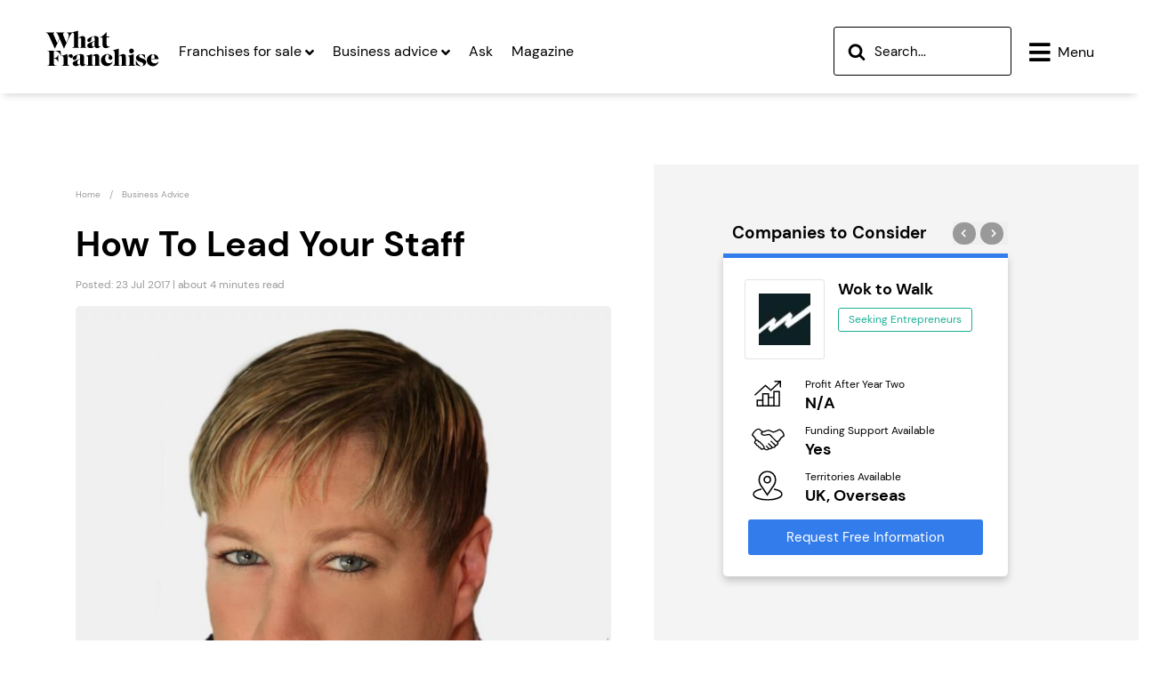

--- FILE ---
content_type: text/html; charset=UTF-8
request_url: https://www.what-franchise.com/business-advice/the-bfa/modern-manager
body_size: 29126
content:

  
    
    
    
    <!doctype html>
<html lang="en">

<head>

    <meta charset="utf-8">
    <title>How To Lead Your Staff</title>
    <meta name="viewport" content="width=device-width, initial-scale=1.0">
    
    <meta name="google-site-verification" content="zRQshdqenZ5nqRAdcTful51c2Dar_mmxtRKSi1FxeFs" />

    <!-- <script src="https://code.jquery.com/jquery-3.7.1.min.js" integrity="sha256-/JqT3SQfawRcv/BIHPThkBvs0OEvtFFmqPF/lYI/Cxo=" crossorigin="anonymous"></script> -->
     <script src="/assets/js/jquery-3-7-1.min.js" ></script>
<script
  type="text/javascript" defer
  src="https://app.termly.io/resource-blocker/6ee36ee2-fa94-4556-aa7e-e32751304035?autoBlock=off"
></script>
<script src="/assets/js/tracking.js"></script>
<!-- lazy load images -->
<script src="https://cdnjs.cloudflare.com/ajax/libs/lazysizes/5.3.2/lazysizes.min.js" async></script>
<!-- lazy load images -->
<script>
   
const trackingData = {
    push: function(event) {

   event.url = '/business-advice/the-bfa/modern-manager';

       $.ajax({
            url: '/assets/php/artilink.php',
            type: 'POST',
            data: event,
            dataType: 'json',
            success: function(response) {
            // console.log("response:", response);
            },
            error: function(jqXHR, status, error) {}});
       //console.log("eventdata1111");
  }
}

</script>

    <script defer src="/assets/js/C0001.js" type="text/plain" class="optanon-category-C0001"></script>
    <script defer src="/assets/js/C0002.js" type="text/plain" class="optanon-category-C0002"></script>
    <script defer src="/assets/js/C0003.js" type="text/plain" class="optanon-category-C0003"></script>
    <script defer src="/assets/js/C0004.js" type="text/plain" class="optanon-category-C0004"></script>
    <script defer src="/assets/js/C0005.js" type="text/plain" class="optanon-category-C0005"></script>
    <script defer src="/assets/js/searchAjax.js" ></script>
   
    <link rel="preconnect" href="https://cdn.what-franchise.com">


    <script defer src="https://ajax.googleapis.com/ajax/libs/webfont/1.6.26/webfont.js"></script>
    <script async src='https://www.googletagservices.com/tag/js/gpt.js'></script>
    <script async src="https://www.googletagmanager.com/gtag/js?id=AW-964049319" type="text/plain" class="optanon-category-C0004"></script>
    <script defer src="/assets/build/st.js" type="text/plain" class="optanon-category-C0002"></script>

    
<script defer data-ot-ignore src="/assets/build/bundles/723.99cc3f026fd15def1055.min.js"></script><script defer data-ot-ignore src="/assets/build/bundles/372.4288f3d78eaa91bc17ac.min.js"></script><script defer data-ot-ignore src="/assets/build/bundles/714.f429894be08f7fcbd484.min.js"></script><script defer data-ot-ignore src="/assets/build/bundles/archive.074a71b2e01b0399e3d9.min.js"></script>

    <script>
        //   Google Tag Manager
        (function(w,d,s,l,i){w[l]=w[l]||[];w[l].push({'gtm.start':
        new Date().getTime(),event:'gtm.js'});var f=d.getElementsByTagName(s)[0],
        j=d.createElement(s),dl=l!='dataLayer'?'&l='+l:'';j.async=true;j.src=
        'https://www.googletagmanager.com/gtm.js?id='+i+dl;f.parentNode.insertBefore(j,f);
        })(window,document,'script','dataLayer','GTM-KN3CT8R');

        // Google Ads
        window.dataLayer = window.dataLayer || [];
        function gtag() {dataLayer.push(arguments);}
        gtag('js', new Date());
        gtag('config', 'AW-964049319');

        var googletag = googletag || {};
        googletag.cmd = googletag.cmd || [];

        googletag.cmd.push(function () {
            googletag.defineSlot('/1581346/WF_970_90_banner_2', [970, 90], 'div-gpt-ad-1617783947292-0').addService(googletag.pubads());
            googletag.defineSlot('/1581346/WF_300x600_sidebar', [300, 600], 'div-gpt-ad-1505216432064-0').addService(googletag.pubads());
            googletag.defineSlot('/1581346/WF_728_90_header', [728, 90], 'div-gpt-ad-1505217425361-0').addService(googletag.pubads());
            googletag.defineSlot('/1581346/WF_728_90_top_header', [728, 90], 'div-gpt-ad-1589557754877-0').addService(googletag.pubads());
            googletag.defineSlot('/1581346/WF_300x250_MPU1', [300, 250], 'div-gpt-ad-1592492610966-0').addService(googletag.pubads());
            googletag.defineSlot('/1581346/WF_300x250_MPU2', [300, 250], 'div-gpt-ad-1593080407267-0').addService(googletag.pubads());
            googletag.defineSlot('/1581346/WF_320_50_Mobile_header', [320, 50], 'div-gpt-ad-1596031616236-0').addService(googletag.pubads())
            googletag.defineSlot('/1581346/WF_728x90_THANK_YOU', [728, 90], 'div-gpt-ad-1613470590323-0').addService(googletag.pubads());
            googletag.defineSlot('/1581346/WF_728_90_SINGLEENTRY', [728, 90], 'div-gpt-ad-1643884940795-0').addService(googletag.pubads());
            googletag.pubads().enableSingleRequest();
            googletag.pubads().setRequestNonPersonalizedAds(1)
            googletag.pubads().collapseEmptyDivs();
            googletag.enableServices();
        });
  </script>

    <!-- Preload fonts -->
    <link rel="preload" href="/assets/fonts/DMSans-Regular.ttf" as="font" type="font/ttf" crossorigin>
    <link rel="preload" href="/assets/fonts/DMSans-Bold.ttf" as="font" type="font/ttf" crossorigin>
    <link rel="preload" href="/assets/fonts/Merriweather-Light.ttf" as="font" type="font/ttf" crossorigin>
    <link rel="preload" href="/assets/fonts/Merriweather-Bold.ttf" as="font" type="font/ttf" crossorigin>
    <link rel="preload" href="/assets/webfonts/fa-solid-900.woff2" as="font" type="font/ttf" crossorigin>
    <link rel="preload" href="/assets/webfonts/fa-brands-400.woff2" as="font" type="font/ttf" crossorigin>
    <link rel="preconnect" href="https://www.googletagservices.com">
    <link rel="preconnect" href="https://www.googletagmanager.com">
    
<link rel="stylesheet" href="/assets/build/bundles/459.f9ba14cd64c16bde5737.css" /><link rel="stylesheet" href="/assets/build/bundles/424.3e6442eb007ef7adf5b4.css" />


    
    <meta name="referrer" content="origin-when-cross-origin" />
    
    

<meta name="sailthru.title" content="How To Lead Your Staff" />
<meta name="sailthru.description" content="Pip Wilkins, chief executive of the British Franchise Association, explains what it takes to be an effective leader" />
<meta name="sailthru.tags" content="what-franchise, business advice, the-bfa, " />
<meta name="sailthru.image.full" content="https://www.what-franchise.com/images/made/images/uploads/articles/PipW_600_534.JPG"/>
<meta name="sailthru.image.thumb" content="https://www.what-franchise.com/images/made/images/uploads/articles/PipW_600_534.JPG"/>

    
    <meta name="google-site-verification" content="DQwzvRdklRw7JWKB9MGwFirqIgkV4Ww_7TcDttBisJo" />
    <link rel="canonical" href="https://www.what-franchise.com/business-advice/the-bfa/modern-manager">
    
    
    
    <link rel="apple-touch-icon" sizes="57x57" href="https://cdn.what-franchise.com/assets/misc/apple-icon-57x57.png">
    <link rel="apple-touch-icon" sizes="60x60" href="https://cdn.what-franchise.com/assets/misc/apple-icon-60x60.png">
    <link rel="apple-touch-icon" sizes="72x72" href="https://cdn.what-franchise.com/assets/misc/apple-icon-72x72.png">
    <link rel="apple-touch-icon" sizes="76x76" href="https://cdn.what-franchise.com/assets/misc/apple-icon-76x76.png">
    <link rel="apple-touch-icon" sizes="114x114" href="https://cdn.what-franchise.com/assets/misc/apple-icon-114x114.png">
    <link rel="apple-touch-icon" sizes="120x120" href="https://cdn.what-franchise.com/assets/misc/apple-icon-120x120.png">
    <link rel="apple-touch-icon" sizes="144x144" href="https://cdn.what-franchise.com/assets/misc/apple-icon-144x144.png">
    <link rel="apple-touch-icon" sizes="152x152" href="https://cdn.what-franchise.com/assets/misc/apple-icon-152x152.png">
    <link rel="apple-touch-icon" sizes="180x180" href="https://cdn.what-franchise.com/assets/misc/apple-icon-180x180.png">
    <link rel="icon" type="image/png" sizes="192x192" href="https://cdn.what-franchise.com/assets/misc/android-icon-192x192.png">
    <link rel="icon" type="image/png" sizes="32x32" href="https://cdn.what-franchise.com/assets/misc/favicon-32x32.png">
    <link rel="icon" type="image/png" sizes="96x96" href="https://cdn.what-franchise.com/assets/misc/favicon-96x96.png">
    <link rel="icon" type="image/png" sizes="16x16" href="https://cdn.what-franchise.com/assets/misc/favicon-16x16.png">
    <link rel="manifest" href="/assets/misc/manifest.json">
    <meta name="msapplication-TileColor" content="#337CEB">
    <meta name="msapplication-TileImage" content="https://cdn.what-franchise.com/assets/misc/ms-icon-144x144.png">
    <meta name="theme-color" content="#337CEB">
    <meta name="theme_color" content="#337CEB">

    <meta name="msvalidate.01" content="9B78DA3EDB7C835750C123802C0B1681" />

    <!-- Facebook OGP -->
    <meta property="og:site_name" content="What Franchise" />
    <meta property="og:title" content=" How To Lead Your Staff " />
    <meta property="og:url" content="https://www.what-franchise.com/business-advice/the-bfa/modern-manager" />
    <meta property="og:image" content="/images/uploads/articles/PipW.JPG" />
    <meta property="og:type" content="website" />
    
    <meta property="og:description" content='Gone are the days of the authoritative voice ruling the business roost. People management is an art and one many senior managers have yet to&hellip;' />
    
    <meta property="article:published_time" content="2017-07-23T08:52:00+00:00" />
    <!-- end -->

    <!-- Schema.org markup for Google+ -->
    <meta itemprop="name" content=" How To Lead Your Staff ">
    <meta itemprop="image" content="/images/uploads/articles/PipW.JPG">


    
    

    <!-- Twitter Card data -->
    <meta name="twitter:card" content="summary_large_image">
    <meta name="twitter:site" content="What Franchise">
    <meta name="twitter:title" content=" How To Lead Your Staff ">
    <meta name="twitter:image:src" content="/images/uploads/articles/PipW.JPG">
    
    <meta name="description" content='Gone are the days of the authoritative voice ruling the business roost. People management is an art and one many senior managers have yet to&hellip;'>
    <meta name="twitter:description" content='Gone are the days of the authoritative voice ruling the business roost. People management is an art and one many senior managers have yet to&hellip;'>
    
    
<script type="application/ld+json">
    {
        "@context": "http://schema.org",
        "@type": "Article",
        "headline": "How To Lead Your Staff",
        "alternativeHeadline": "Pip Wilkins, chief executive of the British Franchise Association, explains what it takes to be an effective leader",
        "image": "/images/uploads/articles/PipW.JPG",
        "genre": "Franchising",
        
        "publisher": {
            "@type": "Organization",
            "name": "What Franchise",
            "logo": {
                "@type": "ImageObject",
                "url": "https://cdn.what-franchise.com/assets/images/projects/amp-logo.png"
            },
            "sameAs": [
                "https://www.facebook.com/WhatFranchise",
                "https://twitter.com/whatfranchise",
                "https://www.linkedin.com/company/what-franchise/"
            ],
            "contactPoint": {
                "@type": "ContactPoint",
                "contactType": "Sales",
                "email": "richard.davies@aceville.com",
                "telephone": "+441323471291"
            },
            "parentOrganization": {
                "@type": "Organization",
                "name": "Aceville Publications",
                "logo": {
                    "@type": "ImageObject",
                    "url": "https://www.aceville.com/assets/images/projects/aceville-amp.png"
                }
            }
        },
        "author": {
            "@type": "Organization",
            "name": "What Franchise Staff"
        },
        "articleSection": "Business advice",
        "url": "https://www.what-franchise.com/business-advice/the-bfa/modern-manager",
        "mainEntityOfPage": "https://www.what-franchise.com/business-advice/the-bfa/modern-manager",
        "datePublished": "2017-07-23T08:52:00+00:00",
        "dateCreated": "2017-07-23T08:52:00+00:00",
        "dateModified": "2017-09-13T15:38:56+00:00",
        "description": "Pip Wilkins, chief executive of the British Franchise Association, explains what it takes to be an effective leader",
        "articleBody": "
        
        Gone are the days of the authoritative voice ruling the business roost. People management is an art and one many senior managers have yet to master. When done right, teams can make amazing things happen. So where do you begin? 

You&rsquo;re only as good as your team. This means that, as a leader, you need to get to know your team and understand their strengths, weaknesses and motivators. 

Plan of action

When rolling out the strategic plan of action to put the business wheels in motion, try to align the tasks in such a way that will support those strengths, weaknesses and motivators. Although this can be time consuming, it&rsquo;s imperative to the team and, ultimately, the success of the business. 

This process can streamline activities and see efficiencies in productivity and work balance. It also keeps you in touch with your people.

Trust is integral to the success of any team - and I&rsquo;m not just talking about staff offloading their personal issues. Get them involved in some of the analytical conversations to open up the dialogue and obtain feedback, potential risks and opportunities from their perspective. 

Decisions usually impact the entire team and unless an opportunity is provided to open up that line of discussion, these are never realised until it&rsquo;s too late and issues can arise further down the line. 

This is not appropriate for everything, but can be useful to obtain buy-in at an early stage and encourage the team to collaborate on the combined business goals.

The main purpose of a leader is to facilitate the mobilisation of a team to effectively deliver priorities in line with a business&rsquo; ambition. In order to do this, it&rsquo;s important to see the bigger picture at all times and ensure the landscape is fit for purpose. 

If something is not as it should be or team adjustment is required to service a priority that&rsquo;s on the horizon, that is the time to step in and redirect the team and/or their responsibilities. 

This process should form part of a natural ongoing relationship with the team, whereby through trust, open communication, collaboration and buy-in the team can embrace change easily and with little concern or frustration.

Continual evolution

The business environment is a tough place, with more competition than ever before. Continual evolution of a team is required as technology advances and the expectations of the customer increase. 

It&rsquo;s near impossible for any leader to negotiate this tough environment on their own and those that try inevitably will fail. 

As a leader of tomorrow, in my first year as CEO of the British Franchise Association I have implemented a framework that supports this approach and will see me protect my most valued assets - my people.
        
        "
    }
</script>

<style>
    #suggested-results {
    position: absolute;
    width: 100%;
    max-width: 400px;
    background-color: #fff;
    border-radius: 4px;
    box-shadow: 0 4px 6px rgba(0, 0, 0, 0.1);
    display: none;
    z-index: 1000;
    margin-top: 5px;
}

#suggested-results .search-results {
    list-style-type: none;
    margin: 0;
    padding: 0;
}

#suggested-results .search-results li {
    padding: 10px 15px;
    border-bottom: 1px solid #f0f0f0;
    font-size: 14px;
}

#suggested-results .search-results li:last-child {
    border-bottom: none;
}

#suggested-results .search-results li a {
    text-decoration: none;
    color: #333;
    display: block;
    width: 100%;
    height: 100%;
}

#suggested-results .search-results li:hover {
    background-color: #f9f9f9;
    cursor: pointer;
}
</style>
    <script>
        const csrf_token = 'af5954157e33c11cb914f7020f1abe9d551a33ff';
    </script>
         <script>

</script>
        <script>
    $(document).ready(function() {
    // console.log("referrer_url1", '');
    // console.log("path1", '/business-advice/the-bfa/modern-manager');
    // console.log("current_url1", 'https://www.what-franchise.com/business-advice/the-bfa/modern-manager');
    // console.log("ip1", '3.136.159.182');
      trackingData.push({
      event: 'pageview',
      page: {
          path: "/business-advice/the-bfa/modern-manager",
          referrer: "",
      },
      site: "whatFran",
      ip: "3.136.159.182",
      url: "https://www.what-franchise.com/business-advice/the-bfa/modern-manager"
      });
    });

  </script>

</head>

<body>
<div class="main">
    
    <noscript><iframe src="https://www.googletagmanager.com/ns.html?id=GTM-KN3CT8R" height="0" width="0" style="display:none;visibility:hidden"></iframe></noscript>

    <input type='hidden' id='csrf_token' name='csrf_token' value='af5954157e33c11cb914f7020f1abe9d551a33ff' />

    
    <nav class="main-nav extra-solid">
        <div class="top-ad-slot">
            <div class="leaderboard-desktop">
    
    <div id='div-gpt-ad-1505217425361-0' style='height:90px; width:728px; margin: 0 auto 20px;'>
    </div>
</div>
<div class="leaderboard-mobile">
    
    <div id='div-gpt-ad-1596031616236-0' style='width: 320px; height: 50px;margin:0 auto 5px;'>
    </div>
</div>

<script>
    googletag.cmd.push(function() {googletag.display('div-gpt-ad-1505217425361-0');});
    googletag.cmd.push(function() {googletag.display('div-gpt-ad-1596031616236-0');})
</script>

        </div>
        <ul class="links">
            <li class="logo">
                <a href="/">
                    
                    <svg width="130" height="50px" viewBox="0 0 120 42" fill="" xmlns="http://www.w3.org/2000/svg" class="wf-logo" id="">
    <path d="M17.3398 28.68C17.2198 28.32 17.0998 28.02 16.9798 27.72C16.8598 27.48 16.7398 27.24 16.6198 27C16.4998 26.82 16.3798 26.58 16.2598 26.4C16.1398 26.22 16.0198 26.04 15.8398 25.86C15.1198 24.96 14.2798 24.3 13.3198 23.76C12.3598 23.22 11.3398 22.98 10.3798 22.98H9.71982V30.6C11.0398 30.54 12.0598 30.18 12.7798 29.52C13.0798 29.28 13.3198 28.92 13.4998 28.56C13.6798 28.2 13.8598 27.72 13.9798 27.18H14.2198V34.38H13.9798C13.9198 34.26 13.9198 34.14 13.8598 34.02C13.7998 33.9 13.7998 33.84 13.7398 33.78C13.4998 33.06 13.0798 32.46 12.4798 31.92C12.1798 31.68 11.8798 31.44 11.5798 31.32C11.2798 31.14 10.9798 31.08 10.7398 30.96C10.4998 30.9 10.1398 30.84 9.71982 30.84V34.56C9.71982 34.74 9.71982 34.98 9.71982 35.22C9.71982 35.46 9.71982 35.64 9.71982 35.88C9.77982 36.36 9.77982 36.72 9.89982 36.96C9.95982 37.2 10.1398 37.44 10.3198 37.68C10.4398 37.8 10.5598 37.92 10.6798 37.98C10.7998 38.04 10.9798 38.1 11.1598 38.16C11.3398 38.22 11.5198 38.28 11.7598 38.28C11.9998 38.28 12.2398 38.34 12.5998 38.34V38.64H2.87982V38.34C3.41982 38.28 3.77982 38.22 4.01982 38.16C4.25982 38.04 4.49982 37.92 4.61982 37.68C4.79982 37.44 4.85982 37.2 4.91982 36.96C4.91982 36.84 4.97982 36.72 4.97982 36.6C4.97982 36.48 5.03982 36.3 5.03982 36.12C5.03982 35.94 5.03982 35.76 5.03982 35.46C5.03982 35.22 5.03982 34.86 5.03982 34.5V26.82V25.5C5.03982 25.02 4.97982 24.66 4.91982 24.36C4.85982 24.12 4.73982 23.88 4.61982 23.64C4.43982 23.4 4.25982 23.28 4.01982 23.16C3.77982 23.1 3.35982 22.98 2.81982 22.98V22.74H16.4998L17.5198 28.68H17.3398Z" fill="#000"/>
    <path d="M29.0398 29.88C28.6798 30.24 28.2598 30.48 27.7198 30.48C27.1198 30.48 26.5798 30.24 26.2198 29.7L25.9198 29.28C25.6798 28.98 25.4398 28.8 25.1998 28.8C24.8998 28.8 24.6598 28.98 24.4798 29.28C24.3598 29.46 24.2998 29.58 24.2398 29.76C24.1798 29.94 24.1198 30.12 24.1198 30.36C24.0598 30.54 23.9998 30.84 23.9998 31.2C23.9998 31.56 23.9998 31.98 23.9998 32.52V35.46C23.9998 35.82 23.9998 36.12 23.9998 36.36C23.9998 36.6 23.9998 36.84 24.0598 36.96C24.1198 37.14 24.1198 37.26 24.1798 37.38C24.2398 37.5 24.2998 37.62 24.3598 37.68C24.4798 37.86 24.6598 37.98 24.8998 38.04C25.1398 38.1 25.4398 38.16 25.9198 38.22V38.52H17.9398V38.22C18.4198 38.16 18.7198 38.16 18.9598 38.04C19.1998 37.98 19.3798 37.86 19.4998 37.68C19.6198 37.5 19.7398 37.26 19.7398 36.96C19.7998 36.66 19.7998 36.12 19.7998 35.4V31.5C19.7998 31.14 19.7998 30.84 19.7998 30.6C19.7998 30.36 19.7398 30.12 19.7398 29.94C19.6798 29.76 19.6798 29.58 19.6198 29.46C19.5598 29.34 19.4998 29.16 19.3798 29.04C19.1998 28.8 19.0198 28.68 18.7798 28.56C18.5398 28.44 18.2398 28.38 17.8198 28.38V28.14C17.9998 28.08 18.1198 28.08 18.2998 28.02C18.4198 27.96 18.5398 27.96 18.5998 27.9C19.0198 27.78 19.3798 27.72 19.7398 27.6C20.0998 27.48 20.4598 27.42 20.7598 27.3C21.1198 27.18 21.4198 27.06 21.7798 26.94C22.1398 26.82 22.4998 26.7 22.9198 26.52L23.8198 26.16V30C24.2398 28.8 24.7198 27.9 25.3198 27.3C25.9198 26.7 26.6398 26.4 27.3598 26.4C27.9598 26.4 28.4398 26.58 28.8598 27C29.2798 27.42 29.4598 27.9 29.4598 28.5C29.5198 29.04 29.3398 29.46 29.0398 29.88Z" fill="#000"/>
    <path d="M41.0998 38.46C40.4998 38.76 39.8998 38.88 39.2998 38.88C38.0398 38.88 37.1998 38.1 36.9598 36.6C36.6598 37.02 36.4198 37.26 36.2398 37.5C36.0598 37.68 35.8198 37.86 35.5198 38.04C34.7398 38.58 33.7798 38.82 32.6998 38.82C31.6798 38.82 30.8998 38.58 30.2398 38.1C29.5798 37.62 29.2798 37.02 29.2798 36.24C29.2798 35.22 29.8198 34.44 30.9598 33.78C32.3998 33 34.3798 32.22 36.9598 31.44V30.18C36.9598 28.98 36.8998 28.2 36.7798 27.84C36.7198 27.54 36.5398 27.3 36.2998 27.18C36.0598 27 35.8198 26.94 35.5198 26.94C35.2798 26.94 35.0998 27 34.8598 27.06C34.6198 27.12 34.4398 27.24 34.3198 27.36C34.1398 27.54 33.9598 27.78 33.8398 28.02C33.7198 28.32 33.6598 28.68 33.5398 29.22L33.4798 30C33.3598 30.78 33.1198 31.38 32.6398 31.8C32.1598 32.22 31.6198 32.46 30.9598 32.46C30.4798 32.46 30.0598 32.28 29.7598 31.98C29.4598 31.68 29.2798 31.26 29.2798 30.78C29.2798 29.64 30.1798 28.62 32.0398 27.78C32.9998 27.3 34.0198 26.94 35.0998 26.7C36.1798 26.46 37.1398 26.34 37.9798 26.34C38.8798 26.34 39.5998 26.58 40.1398 27C40.4998 27.3 40.7398 27.6 40.8598 28.02C40.9798 28.38 41.0398 28.98 41.0398 29.64V35.1C41.0398 35.58 41.0398 35.88 41.0398 36.06C41.0398 36.24 41.0998 36.42 41.1598 36.6C41.2198 36.78 41.3398 36.9 41.5198 36.96C41.6998 37.02 41.8798 37.08 42.0598 37.08C42.1798 37.08 42.3598 37.08 42.4798 37.02C42.5998 36.96 42.7798 36.9 43.0198 36.78L43.1398 36.96C42.4198 37.68 41.6998 38.16 41.0998 38.46ZM36.8998 31.8C36.4198 31.98 36.1198 32.1 35.8798 32.16C35.6398 32.22 35.4598 32.4 35.2198 32.58C34.7998 32.82 34.5598 33.18 34.3798 33.6C34.1998 34.02 34.1398 34.5 34.1398 35.1C34.1398 35.82 34.2598 36.36 34.4998 36.72C34.7398 37.08 35.0998 37.26 35.5198 37.26C35.9398 37.26 36.2998 37.08 36.5398 36.78C36.7798 36.48 36.8998 36 36.8998 35.46V31.8Z" fill="#000"/>
    <path d="M51.4798 38.58V38.28C51.7198 38.28 51.8998 38.22 52.0198 38.16C52.1398 38.1 52.2598 37.98 52.3798 37.86C52.4398 37.74 52.4998 37.56 52.5598 37.32C52.6198 37.08 52.6198 36.84 52.6198 36.48V35.88V31.38C52.6198 30.9 52.6198 30.48 52.6198 30.18C52.6198 29.88 52.6198 29.64 52.5598 29.46C52.5598 29.28 52.4998 29.1 52.4998 28.98C52.4398 28.86 52.4398 28.74 52.3798 28.62C52.3198 28.44 52.1398 28.32 51.9598 28.2C51.7798 28.08 51.5398 28.02 51.2998 28.02C50.7598 28.02 50.1598 28.32 49.4998 28.86V35.82V36.42C49.4998 36.78 49.4998 37.02 49.5598 37.26C49.6198 37.5 49.6198 37.62 49.7398 37.8C49.7998 37.92 49.9198 38.04 50.0998 38.1C50.2798 38.16 50.4598 38.22 50.6398 38.22V38.52H43.4398V38.22C43.9198 38.16 44.2198 38.16 44.4598 38.04C44.6998 37.98 44.8798 37.86 44.9998 37.68C45.1198 37.5 45.2398 37.26 45.2398 36.96C45.2998 36.66 45.2998 36.12 45.2998 35.4V31.5C45.2998 31.14 45.2998 30.84 45.2998 30.6C45.2998 30.36 45.2398 30.12 45.2398 29.94C45.1798 29.76 45.1798 29.58 45.1198 29.46C45.0598 29.34 44.9998 29.16 44.8798 29.04C44.6998 28.8 44.5198 28.68 44.2798 28.56C44.0398 28.44 43.7398 28.38 43.3198 28.38V28.14C43.6798 28.08 43.9798 28.02 44.2198 27.9C44.4598 27.84 44.7598 27.78 44.9398 27.72C45.1798 27.66 45.4198 27.6 45.6598 27.54C45.8998 27.48 46.1398 27.42 46.4398 27.3C46.6798 27.24 46.9798 27.18 47.1598 27.06C47.3998 27 47.5798 26.94 47.8198 26.82C48.0598 26.76 48.2998 26.64 48.5398 26.58C48.7798 26.52 49.1398 26.4 49.4998 26.28V28.56C49.9198 28.14 50.2798 27.78 50.6398 27.48C50.9998 27.18 51.3598 26.94 51.6598 26.82C52.0198 26.64 52.3198 26.52 52.6798 26.46C53.0398 26.4 53.3998 26.34 53.8198 26.34C54.3598 26.34 54.8398 26.4 55.2598 26.58C55.6798 26.76 55.9798 27 56.2198 27.3C56.3998 27.54 56.5798 27.9 56.6398 28.26C56.6998 28.62 56.7598 29.16 56.7598 29.76V36V36.6C56.7598 36.96 56.7598 37.2 56.7598 37.32C56.7598 37.44 56.8198 37.62 56.8798 37.74C56.9998 37.92 57.1198 38.04 57.2998 38.16C57.4798 38.22 57.7798 38.28 58.1398 38.34V38.64H51.4798V38.58Z" fill="#000"/>
    <path d="M64.7396 38.88C63.8396 38.88 63.0596 38.7 62.2796 38.4C61.5596 38.1 60.8996 37.68 60.3596 37.14C59.8196 36.6 59.3996 35.94 59.0996 35.22C58.7996 34.5 58.6196 33.66 58.6196 32.76C58.6196 31.86 58.7996 31.02 59.1596 30.24C59.5196 29.46 59.9996 28.8 60.5996 28.2C61.1996 27.6 61.9196 27.18 62.6996 26.82C63.4796 26.46 64.3796 26.34 65.3396 26.34C66.0596 26.34 66.6596 26.46 67.3196 26.64C67.9196 26.82 68.4596 27.12 68.9396 27.48C69.4196 27.84 69.7196 28.26 70.0196 28.74C70.2596 29.22 70.4396 29.76 70.4396 30.3C70.4396 30.9 70.2596 31.38 69.8396 31.8C69.4796 32.22 68.9996 32.4 68.4596 32.4C67.9196 32.4 67.4396 32.22 67.0196 31.8C66.6596 31.38 66.4796 30.9 66.4796 30.3C66.4796 30.12 66.4796 29.94 66.5396 29.82C66.5996 29.64 66.6596 29.46 66.7196 29.16C66.7796 28.92 66.8396 28.68 66.8996 28.56C66.8996 28.44 66.9596 28.26 66.9596 28.14C66.9596 27.72 66.8396 27.42 66.5396 27.12C66.2996 26.88 65.9396 26.7 65.5196 26.7C65.1596 26.7 64.7996 26.82 64.4996 27.06C64.1996 27.3 63.8996 27.6 63.7196 28.02C63.4796 28.44 63.2996 28.86 63.1796 29.46C63.0596 30 62.9996 30.6 62.9996 31.2C62.9996 32.64 63.3596 33.78 64.0796 34.62C64.7996 35.46 65.7596 35.88 67.0196 35.88C67.7396 35.88 68.3396 35.76 68.9396 35.46C69.5396 35.22 70.0796 34.8 70.6196 34.26L70.9196 34.38C69.3596 37.38 67.3796 38.88 64.7396 38.88Z" fill="#000"/>
    <path d="M79.1398 38.58V38.28C79.5598 38.22 79.8598 38.1 80.0398 37.86C80.2198 37.62 80.2798 37.2 80.2798 36.54V35.94V30.24C80.2798 29.82 80.2798 29.52 80.2198 29.28C80.1598 29.04 80.0998 28.86 79.9798 28.68C79.8598 28.5 79.7398 28.38 79.4998 28.32C79.3198 28.2 79.0798 28.2 78.8998 28.2C78.5998 28.2 78.3598 28.26 78.0598 28.38C77.7598 28.5 77.4598 28.74 77.0398 29.04V35.88C77.0398 36.18 77.0398 36.42 77.0398 36.6C77.0398 36.78 77.0398 36.96 77.0398 37.08C77.0398 37.2 77.0998 37.32 77.0998 37.38C77.0998 37.44 77.1598 37.56 77.1598 37.62C77.2198 37.8 77.3398 37.92 77.5198 38.04C77.6398 38.1 77.8798 38.16 78.1798 38.22V38.52H70.9798V38.22C71.4598 38.16 71.7598 38.16 71.9998 38.04C72.2398 37.98 72.4198 37.86 72.5398 37.68C72.6598 37.5 72.7798 37.26 72.7798 36.96C72.8398 36.66 72.8398 36.12 72.8398 35.4V25.74C72.8398 25.02 72.7798 24.48 72.7198 24.18C72.6598 23.82 72.5398 23.52 72.3598 23.28C72.1798 23.04 71.9998 22.86 71.7598 22.8C71.5198 22.68 71.2198 22.62 70.7998 22.62V22.38C71.1598 22.32 71.3998 22.26 71.6998 22.2C71.9398 22.14 72.1798 22.08 72.4198 22.02C72.6598 21.96 72.8998 21.9 73.1398 21.84C73.3798 21.78 73.6798 21.72 73.9798 21.6C74.3398 21.48 74.5798 21.42 74.8198 21.36C75.0598 21.3 75.2998 21.24 75.5398 21.18C75.7798 21.12 75.9598 21.06 76.1998 20.94C76.4398 20.88 76.7398 20.76 77.0398 20.64V28.68C77.2798 28.5 77.4598 28.32 77.5798 28.2C77.7598 28.08 77.8798 27.96 77.9998 27.84C78.1198 27.72 78.2398 27.66 78.3598 27.6C78.4798 27.54 78.5998 27.42 78.7198 27.36C79.2598 27 79.7998 26.76 80.2798 26.58C80.7598 26.4 81.2398 26.34 81.7798 26.34C82.6798 26.34 83.2798 26.58 83.7598 27.12C83.9998 27.36 84.1198 27.72 84.2398 28.08C84.3598 28.44 84.3598 28.98 84.3598 29.64V36V36.6C84.3598 36.96 84.3598 37.2 84.4198 37.32C84.4198 37.44 84.4798 37.62 84.5398 37.74C84.6598 37.92 84.7798 38.04 84.9598 38.16C85.1398 38.22 85.4398 38.28 85.7998 38.34V38.64H79.1398V38.58Z" fill="#000"/>
    <path d="M86.6399 38.58V38.28C87.0599 38.22 87.3599 38.22 87.5999 38.1C87.7799 38.04 87.9599 37.92 88.0799 37.74C88.1999 37.56 88.3199 37.32 88.3199 37.02C88.3799 36.72 88.3799 36.18 88.3799 35.46V31.56C88.3799 31.2 88.3799 30.9 88.3799 30.66C88.3799 30.42 88.3199 30.18 88.3199 30C88.2599 29.82 88.2599 29.64 88.1999 29.52C88.1399 29.4 88.0799 29.22 87.9599 29.1C87.7799 28.86 87.5999 28.74 87.3599 28.62C87.1199 28.5 86.8199 28.44 86.3999 28.44V28.2C86.6999 28.14 86.9999 28.08 87.2399 28.02C87.4799 27.96 87.7199 27.9 87.8999 27.84C88.1399 27.78 88.3799 27.72 88.6199 27.66C88.8599 27.6 89.2199 27.48 89.5799 27.36C89.9399 27.24 90.2399 27.18 90.4799 27.06C90.7199 27 90.9599 26.94 91.1999 26.82C91.4399 26.76 91.6199 26.7 91.8599 26.58C92.0999 26.52 92.3399 26.4 92.6399 26.28V35.4C92.6399 35.76 92.6399 36.06 92.6399 36.3C92.6399 36.54 92.6399 36.78 92.6999 36.9C92.6999 37.08 92.7599 37.2 92.8199 37.32C92.8799 37.44 92.9399 37.56 92.9999 37.62C93.1199 37.8 93.2999 37.92 93.4799 37.98C93.6599 38.04 94.0199 38.1 94.4399 38.16V38.46H86.6399V38.58ZM92.5799 24.12C92.4599 24.42 92.2799 24.72 92.0399 24.9C91.7999 25.14 91.5599 25.32 91.2599 25.44C90.9599 25.56 90.5999 25.62 90.2999 25.62C89.9399 25.62 89.6399 25.56 89.3399 25.44C89.0399 25.32 88.7999 25.14 88.5599 24.9C88.3199 24.66 88.1399 24.42 88.0199 24.12C87.8999 23.82 87.8399 23.46 87.8399 23.16C87.8399 22.8 87.8999 22.5 88.0199 22.2C88.1399 21.9 88.3199 21.66 88.5599 21.42C88.7999 21.18 89.0399 21 89.3399 20.88C89.6399 20.76 89.9999 20.7 90.2999 20.7C90.6599 20.7 90.9599 20.76 91.2599 20.88C91.5599 21 91.8599 21.18 92.0399 21.42C92.2799 21.66 92.4599 21.9 92.5799 22.2C92.6999 22.5 92.7599 22.86 92.7599 23.16C92.7599 23.46 92.6999 23.82 92.5799 24.12Z" fill="#000"/>
    <path d="M105.18 36.3C104.94 36.84 104.58 37.26 104.1 37.68C103.62 38.04 103.08 38.34 102.42 38.58C101.76 38.82 101.04 38.88 100.32 38.88C100.08 38.88 99.8998 38.88 99.6598 38.88C99.4198 38.88 99.2397 38.82 98.9397 38.82C98.6997 38.76 98.3998 38.7 98.0998 38.64C97.7998 38.58 97.4397 38.46 97.0197 38.34C96.7797 38.28 96.5398 38.22 96.3598 38.16C96.1798 38.1 96.0598 38.04 95.8798 38.04C95.7598 37.98 95.5798 37.92 95.4598 37.92C95.3398 37.86 95.1598 37.8 94.9798 37.74L94.7397 33H94.9798C95.3398 33.9 95.7597 34.68 96.2397 35.34C96.7197 36.06 97.1398 36.66 97.6798 37.14C98.1598 37.62 98.6998 37.98 99.1798 38.28C99.7198 38.52 100.2 38.7 100.74 38.7C101.28 38.7 101.7 38.52 102 38.22C102.3 37.92 102.48 37.5 102.48 36.96C102.48 36.42 102.3 36 102 35.7C101.7 35.34 101.1 35.04 100.26 34.8L99.1198 34.38C97.6197 33.84 96.5398 33.3 95.8798 32.64C95.2198 32.04 94.9197 31.26 94.9197 30.42C94.9197 29.88 95.0397 29.34 95.3397 28.86C95.5797 28.38 95.9397 27.96 96.4197 27.6C96.8997 27.24 97.3797 27 98.0397 26.76C98.6397 26.58 99.3598 26.46 100.08 26.46C100.74 26.46 101.34 26.52 102 26.58C102.66 26.7 103.44 26.82 104.28 27.12L104.52 31.02H104.28C104.04 30.42 103.74 29.82 103.38 29.34C103.02 28.8 102.66 28.38 102.24 27.96C101.82 27.6 101.46 27.3 101.04 27.06C100.62 26.82 100.26 26.76 99.8397 26.76C99.3597 26.76 98.9997 26.94 98.6397 27.24C98.3397 27.54 98.1598 27.9 98.1598 28.38C98.1598 29.34 98.9397 30.06 100.44 30.54L102.06 31.08C103.32 31.5 104.22 31.98 104.82 32.58C105.36 33.18 105.66 33.84 105.66 34.74C105.54 35.22 105.42 35.76 105.18 36.3Z" fill="#000"/>
    <path d="M118.2 34.92C118.08 35.16 117.96 35.4 117.84 35.64C117.72 35.82 117.6 36.06 117.48 36.24C117.36 36.42 117.18 36.66 117 36.84C116.46 37.5 115.8 38.04 115.02 38.4C114.24 38.76 113.4 38.94 112.44 38.94C111.54 38.94 110.7 38.76 109.98 38.46C109.2 38.16 108.54 37.74 108 37.2C107.46 36.66 106.98 36 106.68 35.28C106.38 34.56 106.2 33.72 106.2 32.88C106.2 31.98 106.38 31.14 106.68 30.36C107.04 29.58 107.46 28.92 108.06 28.32C108.66 27.72 109.32 27.3 110.1 26.94C110.88 26.58 111.72 26.46 112.62 26.46C113.4 26.46 114.12 26.58 114.78 26.82C115.44 27.06 116.04 27.42 116.52 27.84C117 28.26 117.42 28.8 117.78 29.46C118.08 30.12 118.32 30.78 118.38 31.56H110.52C110.52 34.5 111.84 36 114.48 36C115.5 36 116.34 35.76 117 35.28C117.24 35.1 117.48 34.92 117.66 34.74C117.84 34.56 118.02 34.26 118.26 33.9L118.5 34.02C118.44 34.32 118.32 34.62 118.2 34.92ZM114.3 30.54C114.3 30.36 114.3 30.18 114.3 30C114.3 29.82 114.3 29.7 114.3 29.58C114.3 29.46 114.3 29.28 114.24 29.16C114.18 28.32 114 27.66 113.76 27.3C113.52 26.88 113.16 26.7 112.68 26.7C112.02 26.7 111.54 27.06 111.18 27.84C110.82 28.62 110.64 29.76 110.64 31.2H114.3C114.3 30.96 114.3 30.72 114.3 30.54Z" fill="#000"/>
    <path d="M28.3801 4.74002C28.2001 4.86002 27.9601 5.04002 27.7801 5.34002C27.4801 5.70002 27.1801 6.12002 26.8801 6.66002C26.5801 7.14002 26.2801 7.68002 26.0401 8.22002L20.2201 20.76L15.7801 10.5L10.7401 20.76L5.04006 8.16002C4.80006 7.56002 4.56006 7.08002 4.20006 6.54002C3.90006 6.00002 3.60006 5.58002 3.36006 5.28002C3.12006 5.04002 2.88006 4.80002 2.64006 4.68002C2.40006 4.56002 2.04006 4.44002 1.56006 4.26002V4.02002H10.2601V4.26002C9.90006 4.38002 9.66006 4.56002 9.54006 4.74002C9.36006 4.92002 9.30006 5.16002 9.30006 5.46002C9.30006 5.70002 9.36006 6.00002 9.54006 6.36002L13.2001 14.88L15.6001 10.02L14.2201 6.72002C13.8001 5.76002 13.4401 5.10002 13.0801 4.74002C12.9601 4.62002 12.7801 4.50002 12.6601 4.44002C12.4801 4.38002 12.2401 4.32002 11.9401 4.26002V4.02002H20.5201V4.26002C19.6801 4.38002 19.2601 4.86002 19.2601 5.64002C19.2601 5.82002 19.3201 6.12002 19.3801 6.42002C19.4401 6.78002 19.5601 7.08002 19.7401 7.44002L22.6801 14.52L23.2801 13.32C23.8801 12.06 24.3601 10.92 24.6601 9.84002C24.9601 8.76002 25.1401 7.86002 25.1401 7.02002C25.1401 6.12002 24.9601 5.40002 24.5401 4.92002C24.4201 4.74002 24.2401 4.62002 24.0601 4.50002C23.8801 4.44002 23.6401 4.32002 23.2801 4.26002V4.02002H29.2201V4.26002C28.8601 4.44002 28.5601 4.56002 28.3801 4.74002Z" fill="#000"/>
    <path d="M37.0202 19.86V19.56C37.4402 19.5 37.7402 19.38 37.9202 19.14C38.1002 18.9 38.1602 18.48 38.1602 17.82V17.22V11.52C38.1602 11.1 38.1602 10.8 38.1002 10.56C38.0402 10.32 37.9802 10.14 37.8602 9.96001C37.7402 9.78001 37.6202 9.66001 37.3802 9.60001C37.2002 9.48001 36.9602 9.48001 36.7802 9.48001C36.4802 9.48001 36.2402 9.54001 35.9402 9.66001C35.6402 9.78001 35.3402 10.02 34.9202 10.32V17.16C34.9202 17.46 34.9202 17.7 34.9202 17.88C34.9202 18.06 34.9202 18.24 34.9202 18.36C34.9202 18.48 34.9802 18.6 34.9802 18.66C34.9802 18.72 35.0402 18.84 35.0402 18.9C35.1002 19.08 35.2202 19.2 35.4002 19.32C35.5202 19.38 35.7602 19.44 36.0602 19.5V19.8H28.8602V19.5C29.3402 19.44 29.6402 19.44 29.8802 19.32C30.1202 19.26 30.3002 19.14 30.4202 18.96C30.5402 18.78 30.6602 18.54 30.6602 18.24C30.7202 17.94 30.7202 17.4 30.7202 16.68V7.08001C30.7202 6.36001 30.6602 5.82001 30.6002 5.52001C30.5402 5.16001 30.4202 4.86001 30.2402 4.62001C30.0602 4.38001 29.8802 4.20001 29.6402 4.14001C29.4002 4.02001 29.1002 3.96001 28.6802 3.96001V3.72001C29.0402 3.66001 29.2802 3.60001 29.5802 3.54001C29.8202 3.48001 30.0602 3.42001 30.3002 3.36001C30.5402 3.30001 30.7802 3.24001 31.0202 3.18001C31.2602 3.12001 31.5602 3.06001 31.8602 2.94001C32.2202 2.82001 32.4602 2.76001 32.7002 2.70001C32.9402 2.64001 33.1802 2.58001 33.4202 2.52001C33.6602 2.46001 33.8402 2.40001 34.0802 2.28001C34.3202 2.22001 34.6202 2.10001 34.9202 1.98001V10.02C35.1602 9.84001 35.3402 9.66001 35.4602 9.54001C35.6402 9.42001 35.7602 9.30001 35.8802 9.18001C36.0002 9.06001 36.1202 9.00001 36.2402 8.94001C36.3602 8.88001 36.4802 8.76001 36.6002 8.70001C37.1402 8.34001 37.6802 8.10001 38.1602 7.92001C38.6402 7.74001 39.1202 7.68001 39.6602 7.68001C40.5602 7.68001 41.1602 7.92001 41.6402 8.46001C41.8802 8.70001 42.0002 9.06001 42.1202 9.42001C42.2402 9.78001 42.2402 10.32 42.2402 10.98V17.28V17.88C42.2402 18.24 42.2402 18.48 42.3002 18.6C42.3002 18.72 42.3602 18.9 42.4202 19.02C42.5402 19.2 42.6602 19.32 42.8402 19.44C43.0202 19.5 43.3202 19.56 43.6802 19.62V19.92H37.0202V19.86Z" fill="#000"/>
    <path d="M56.2199 19.8C55.6199 20.1 55.0199 20.22 54.4199 20.22C53.1599 20.22 52.3199 19.44 52.0799 17.94C51.7799 18.36 51.5399 18.6 51.3599 18.84C51.1799 19.02 50.9399 19.2 50.6399 19.38C49.8599 19.92 48.8999 20.16 47.8199 20.16C46.7999 20.16 46.0199 19.92 45.3599 19.44C44.6999 18.96 44.3999 18.36 44.3999 17.58C44.3999 16.56 44.9399 15.78 46.0799 15.12C47.5199 14.34 49.4999 13.56 52.0799 12.78V11.52C52.0799 10.32 52.0199 9.54002 51.8999 9.18002C51.8399 8.88002 51.6599 8.64002 51.4199 8.52002C51.1799 8.34002 50.9399 8.28002 50.6399 8.28002C50.3999 8.28002 50.2199 8.34002 49.9799 8.40002C49.7399 8.46002 49.5599 8.58002 49.4399 8.70002C49.2599 8.88002 49.0799 9.12002 48.9599 9.36002C48.8399 9.66002 48.7799 10.02 48.6599 10.56L48.5999 11.34C48.4799 12.12 48.2399 12.72 47.7599 13.14C47.2799 13.56 46.7399 13.8 46.0799 13.8C45.5999 13.8 45.1799 13.62 44.8799 13.32C44.5799 13.02 44.3999 12.6 44.3999 12.12C44.3999 10.98 45.2999 9.96002 47.1599 9.12002C48.1199 8.64002 49.1399 8.28002 50.2199 8.04002C51.2999 7.80002 52.2599 7.68002 53.0999 7.68002C53.9999 7.68002 54.7199 7.92002 55.2599 8.34002C55.6199 8.64002 55.8599 8.94002 55.9799 9.36002C56.0999 9.72002 56.1599 10.32 56.1599 10.98V16.44C56.1599 16.92 56.1599 17.22 56.1599 17.4C56.1599 17.58 56.2199 17.76 56.2799 17.94C56.3399 18.12 56.4599 18.24 56.6399 18.3C56.8199 18.36 56.9999 18.42 57.1799 18.42C57.2999 18.42 57.4799 18.42 57.5999 18.36C57.7199 18.3 57.8999 18.24 58.1399 18.12L58.2599 18.3C57.5399 19.02 56.8199 19.5 56.2199 19.8ZM52.0199 13.14C51.5399 13.32 51.2399 13.44 50.9999 13.5C50.7599 13.56 50.5799 13.74 50.3399 13.92C49.9199 14.16 49.6799 14.52 49.4999 14.94C49.3199 15.36 49.2599 15.84 49.2599 16.44C49.2599 17.16 49.3799 17.7 49.6199 18.06C49.8599 18.42 50.2199 18.6 50.6399 18.6C51.0599 18.6 51.4199 18.42 51.6599 18.12C51.8999 17.82 52.0199 17.34 52.0199 16.8V13.14Z" fill="#000"/>
    <path d="M65.6999 19.8C65.0399 20.04 64.3799 20.22 63.7199 20.22C62.8199 20.22 62.0399 19.98 61.3799 19.44C60.9599 19.14 60.7199 18.72 60.5399 18.24C60.3599 17.76 60.2999 17.1 60.2999 16.2V9.12003H57.3599C57.7199 9.00003 57.9599 8.82003 58.2599 8.70003C58.4999 8.58003 58.7399 8.46003 58.9799 8.34003C59.2199 8.22003 59.3999 8.10003 59.6399 7.92003C59.8799 7.80003 60.1199 7.62003 60.3599 7.38003C61.0799 6.84003 61.6799 6.30003 62.2799 5.76003C62.5199 5.52003 62.6999 5.34003 62.8799 5.16003C63.0599 4.98003 63.2399 4.80003 63.4199 4.62003C63.5999 4.44003 63.7799 4.20003 63.8999 3.96003C64.0799 3.72003 64.2599 3.48003 64.4999 3.12003V7.98003H67.4999L66.8999 9.06003H64.4999V15.9C64.4999 16.8 64.6799 17.46 64.9799 17.82C65.2799 18.18 65.7599 18.42 66.4799 18.42C66.7199 18.42 66.8999 18.42 67.0799 18.36C67.2599 18.3 67.4999 18.24 67.7999 18.12L67.9199 18.3C67.0799 19.08 66.3599 19.5 65.6999 19.8Z" fill="#000"/>
    </svg>
                </a>
            </li>
            <li class="hover-dropdown nav-link">
                <a href="/the-best-uk-franchises" onclick="dataLayer.push({
                    'event': 'myTrackEvent',
                    'eventCategory': 'Header',
                    'eventAction': 'Click',
                    'eventLabel': 'Best UK Franchises'
                })">
                    Franchises for sale <i class="fa fa-angle-down"></i>
                </a>
                <div class="submenu">
                    <ul class="submenu-inner">
                        <li>
                            <a href="https://www.what-franchise.com/franchise-opportunities">
                                <h3>Franchise Opportunities</h3>
                                <h4>Discover the franchise that’s right for you</h4>
                            </a>
                        </li>
                        <li>
                            <a href="/the-best-uk-franchises" onclick="dataLayer.push({
                                    'event': 'myTrackEvent',
                                    'eventCategory': 'Header',
                                    'eventAction': 'Click',
                                    'eventLabel': 'Best UK Franchises'
                                })">
                                <h3>Best UK Franchises January 2026</h3>
                                <h4>Compare new, popular and low-cost UK franchise opportunities</h4>
                            </a>
                        </li>




                        <li>
                            <a href="/franchise-opportunities/directory?minprice=0&amp;maxprice=10000" onclick="dataLayer.push({
                                    'event': 'myTrackEvent',
                                    'eventCategory': 'Header',
                                    'eventAction': 'Click',
                                    'eventLabel': 'Franchises Under £10k'
                                })">
                                <h3>Franchises under £10k</h3>
                                <h4>Starting a franchise doesn't have to be costly</h4>
                            </a>
                        </li>
                        <li>
                            <a href="/franchise-opportunities/directory?minprice=0&amp;maxprice=20000" onclick="dataLayer.push({
                                    'event': 'myTrackEvent',
                                    'eventCategory': 'Header',
                                    'eventAction': 'Click',
                                    'eventLabel': 'Franchises Under £20k'
                                })">
                                <h3>Franchises under £20k</h3>
                                <h4>A mid-range investment level for the more experienced in franchising</h4>
                            </a>
                        </li>
			<!---->
			<li>
				<a href="/franchise-opportunities/directory?minprice=0&amp;maxprice=49999" oneclick="dataLayer.Push({
					 'event': 'myTrackEvent',
					 'eventCategory': 'Header',
					 'eventAction': 'Click',
					 'eventLabel': 'Franchises Under £50k'
				})">
				<h3>Franchises under £50k</h3>
				<h4>If you have experience and more to invest</h4>
				</a>
			</li>
			<!---->
                        <li>
                            <a href="/franchise-opportunities/directory?minprice=50000&amp;maxprice=50000" onclick="dataLayer.push({
                                    'event': 'myTrackEvent',
                                    'eventCategory': 'Header',
                                    'eventAction': 'Click',
                                    'eventLabel': 'Franchises Over £50k'
                                })">
                                <h3>Franchises over £50k</h3>
                                <h4>If budget is not an issue, then don't miss these</h4>
                            </a>
                        </li>
                        <li>
                            <a href="/local" onclick="dataLayer.push({
                                    'event': 'myTrackEvent',
                                    'eventCategory': 'Header',
                                    'eventAction': 'Click',
                                    'eventLabel': 'Find a Local Franchise'
                                })">
                                <h3>Find a local franchise</h3>
                                <h4>Find the perfect franchise in a location to suit you</h4>
                            </a>
                        </li>
                    </ul>
                </div>
            </li>
            <li class="hover-dropdown nav-link">
                <a href="/business-advice"
                onclick="dataLayer.push({
                    'event': 'myTrackEvent',
                    'eventCategory': 'Header',
                    'eventAction': 'Click',
                    'eventLabel': 'Business Advice'
                })">
                    Business advice <i class="fa fa-angle-down"></i>
                </a>
                <div class="submenu">
                    <ul class="submenu-inner">
                        <li>
                            <a href="/business-advice/running-a-franchise" onclick="dataLayer.push({
                                    'event': 'myTrackEvent',
                                    'eventCategory': 'Header',
                                    'eventAction': 'Click',
                                    'eventLabel': 'Running a Franchise'
                                })">
                                <h3>Running a franchise</h3>
                                <h4>How to buy or sell a franchise, choose the best model, and manage legalities</h4>
                            </a>
                        </li>
                        <li>
                            <a href="/business-advice/marketing-promoting" onclick="dataLayer.push({
                                    'event': 'myTrackEvent',
                                    'eventCategory': 'Header',
                                    'eventAction': 'Click',
                                    'eventLabel': 'Marketing &amp; Promoting'
                                })">
                                <h3>Marketing &amp; promoting</h3>
                                <h4>How to market you franchise locally and tips on the platforms to promote it</h4>
                            </a>
                        </li>
                        <li>
                            <a href="/business-advice/franchise-exhibitions" onclick="dataLayer.push({
                                    'event': 'myTrackEvent',
                                    'eventCategory': 'Header',
                                    'eventAction': 'Click',
                                    'eventLabel': 'Franchise Exhibitions'
                                })">
                                <h3>Franchise exhibitions</h3>
                                <h4>Exhibitions offer the opportunity to gain vital information about your chosen industry</h4>
                            </a>
                        </li>
                        <li>
                            <a href="/questions" onclick="dataLayer.push({
                                    'event': 'myTrackEvent',
                                    'eventCategory': 'Header',
                                    'eventAction': 'Click',
                                    'eventLabel': 'Frequently Asked Questions'
                                })">
                                <h3>Frequently asked questions</h3>
                                <h4>Everything you need to know about running a franchise answered</h4>
                            </a>
                        </li>
                        <li>
                            <a href="/business-advice" onclick="dataLayer.push({
                                    'event': 'myTrackEvent',
                                    'eventCategory': 'Header',
                                    'eventAction': 'Click',
                                    'eventLabel': 'View all Advice'
                                })">
                                <h3>View all advice</h3>
                                <h4>Covering resale to master franchising and The British Franchise Association</h4>
                            </a>
                        </li>
                    </ul>
                </div>
            </li>
            <li class="nav-link">
                <a href="/questions"
                onclick="dataLayer.push({
                    'event': 'myTrackEvent',
                    'eventCategory': 'Header',
                    'eventAction': 'Click',
                    'eventLabel': 'Frequently asked questions'
                })">
                    Ask
                </a>
            </li>
            <li class="nav-link">
                <a href="/reports"
                onclick="dataLayer.push({
                    'event': 'myTrackEvent',
                    'eventCategory': 'Header',
                    'eventAction': 'Click',
                    'eventLabel': 'Magazine'
                })">
                    Magazine
                </a>
            </li>
        </ul>
        <form class="search_form" method="post" action="https://www.what-franchise.com/"  >
<div class='hiddenFields'>
<input type="hidden" name="ACT" value="21" />
<input type="hidden" name="RES" value="10" />
<input type="hidden" name="meta" value="sUsYLhx0SD5fuEd5fXOUrtHXpPVZ0hvJ8PMvcfady/oIgfNSJpY1mUhIamQEd0eOyrPSff7QpXdvJKO02fO0FJPMnhY2nh2/wY3xHRac/FYcFBJEDBbx0TqqDnGSuXQLBFHMzp2l0Taz4/08XAc8228l+E9HswezXDmREOdGg2i2fYs7ZG8acxZLAbWU5+6hRI6jIdFlmyK1L2cmYYS+S8lDszekhIFrrXe5waykgYDVPGEKNU1Hn9/XDMjuhA64JmgPqtVINRzqmR+oLrA58GQqW/lYhwTU4NSJ7f9JBsUDCXxPKR4CEmPviuv219oSQYdyI0wnGfxhsoC6tCkLVEIko6cydROZYdZI8UPxbgBGIe/Z95QQzSR6i/wSuUf+rYtgGuvOy6gIQDXA/DIqnsfCs7sVX9uO4ywG6RMgHr3eaT00I6JdkI21LeyR1CB8OmTERzoIr/QqlNpJWAoJBpMILh4HKELQKOM1fDPi83PxUDHnn6dQNpSt2IkbXIZJjdAMzjEVWpBcTAeMpDSLo9rPng8zz/l74qMW0ElJYgqRXY+0i4p3mRtWEmmLv84EHYt2jXQwvY5al2C3L6Yabg==" />
<input type="hidden" name="site_id" value="1" />
<input type="hidden" name="csrf_token" value="af5954157e33c11cb914f7020f1abe9d551a33ff" />
</div>


            <button onclick="showSearch()" aria-label="Toggle Search" type="button">
                <i class="fa fa-times"></i> Close
            </button>
             <input name="keywords" class="searchbox" type="text" placeholder="Search..." autocomplete="off" id="search-keywords" onkeyup="searchAjax()" />
            <!--<input name="keywords" class="searchbox" type="text" placeholder="Search..." autocomplete="off" id="search-keywords" onkeyup="searchAjax()" />-->
            <input type="hidden" name="csrf_token" value="af5954157e33c11cb914f7020f1abe9d551a33ff" />
            <div id="suggested-results">
                <ul class='search-results'>

                </ul>
            </div>
        </form>

        <button class="search" onclick="showSearch()" aria-label="Toggle Search">
            <i class="fa fa-search"></i>
        </button>

        <div class="hamburger-menu" onclick="toggleSidebar()">
            <i class="fa fa-bars"></i> <span>Menu</span>
        </div>
    </nav>

    <nav class="sidebar">
        <button onclick="toggleSidebar()">
            <i class="fa fa-times"></i> Close
        </button>
        <ul>
            <li>
                <form class="search_form" method="post" action="https://www.what-franchise.com/"  >
<div class='hiddenFields'>
<input type="hidden" name="ACT" value="21" />
<input type="hidden" name="RES" value="10" />
<input type="hidden" name="meta" value="KKpx+Qs30MPKkNmNQa2Aij0uPg0BmFR9QLXMUDZlWiBiCXLbrruE9bxEgvlBXBY5tpamidUMvYVJQ5WlKnw4+f6gaQUVIYpwjcDhW6zfnxlelmIE44l/zvkBOmYvRa9l+94GOQPs4OtfBhmA5KhwVRC2GEx+iVVLY2Lgi9/B92w9CnGGIxO6BNau071Y9aJ1WXNPQ3tfSGX+EYAqUUAEl5e4OA91cDnayT0IwEPlyz4Kb0fU88Vfnj91oLpQ5jXvlX585qtkLtP1sG0QAqbaNINUqJuUl5714Q+pSaTxy34pw8zBaV0InfD9Lc7uoatAK5BM4p/phDZC+B4oYdFZjgfjHq7Okfyra/6kdaeAGNnkqh+pJetH78XqwN6LP00z34EYlSHLEXldtwSYq1p8xhhIh6m+XOFWscYEohOhFHh3XQtDs7GBeUeGETmYqCxO9j7BHqjM6PtsrUVJvGzH7viSEdvSJZAcTJRVQtB9nfRQIBSEOoc+TPZsue4yro5Lhe7joG8xRq/OzuGSsr4WSDCGzVB8R/9NgQKIqoemlqWjjpd/UWzmb49c6DBsUPH2aknJHLOfPdK+e3xKhMNJdw==" />
<input type="hidden" name="site_id" value="1" />
<input type="hidden" name="csrf_token" value="af5954157e33c11cb914f7020f1abe9d551a33ff" />
</div>


                    <input name="keywords" class="searchbox" type="text" placeholder="Search..." autocomplete="off" />
                    <input type="hidden" name="csrf_token" value="af5954157e33c11cb914f7020f1abe9d551a33ff" />
                </form>
            </li>
            <li>
                <a href="/franchise-opportunities/directory" onclick="dataLayer.push({
                        'event': 'myTrackEvent',
                        'eventCategory': 'Sidebar',
                        'eventAction': 'Click',
                        'eventLabel': 'Franchises for sale'
                    })">
                    <h3>Franchises for sale</h3>
                    <h4>Search over 800+ UK Franchises</h4>
                </a>
            </li>
            <li>
                <a href="/the-best-uk-franchises" onclick="dataLayer.push({
                        'event': 'myTrackEvent',
                        'eventCategory': 'Sidebar',
                        'eventAction': 'Click',
                        'eventLabel': 'Best UK Franchises'
                    })">
                    <h3>Best UK Franchises January 2026</h3>
                    <h4>Compare new, popular and low-cost UK franchise opportunities</h4>
                </a>
            </li>
            <li>
                <a href="/business-advice" onclick="dataLayer.push({
                        'event': 'myTrackEvent',
                        'eventCategory': 'Sidebar',
                        'eventAction': 'Click',
                        'eventLabel': 'Business advice'
                    })">
                    <h3>Business advice</h3>
                    <h4>The information you need to start running a franchise</h4>
                </a>
            </li>
            <li>
                <a href="/questions" onclick="dataLayer.push({
                        'event': 'myTrackEvent',
                        'eventCategory': 'Sidebar',
                        'eventAction': 'Click',
                        'eventLabel': 'Ask'
                    })">
                    <h3>Ask</h3>
                    <h4>Everything you need to know about franchising</h4>
                </a>
            </li>
            <li>
                <a href="/reports" onclick="dataLayer.push({
                        'event': 'myTrackEvent',
                        'eventCategory': 'Sidebar',
                        'eventAction': 'Click',
                        'eventLabel': 'Magazine'
                    })">
                    <h3>Magazine</h3>
                    <h4>Free reports for eye-opening insight</h4>
                </a>
            </li>
            <li>
                <a href="/news" onclick="dataLayer.push({
                        'event': 'myTrackEvent',
                        'eventCategory': 'Sidebar',
                        'eventAction': 'Click',
                        'eventLabel': 'News'
                    })">
                    <h3>News</h3>
                    <h4>What’s happening right now in franchising</h4>
                </a>
            </li>
            <li>
                <a href="/getting-started" onclick="dataLayer.push({
                        'event': 'myTrackEvent',
                        'eventCategory': 'Sidebar',
                        'eventAction': 'Click',
                        'eventLabel': 'Getting started'
                    })">
                    <h3>Getting started</h3>
                    <h4>Our step-by-step guide to find the perfect franchise</h4>
                </a>
            </li>
            <li>
                <a href="/videos" onclick="dataLayer.push({
                        'event': 'myTrackEvent',
                        'eventCategory': 'Sidebar',
                        'eventAction': 'Click',
                        'eventLabel': 'Video'
                    })">
                    <h3>Video</h3>
                    <h4>Watch our interviews and expert business advice</h4>
                </a>
            </li>
            <li>
                <a href="/women-in-franchising" onclick="dataLayer.push({
                        'event': 'myTrackEvent',
                        'eventCategory': 'Sidebar',
                        'eventAction': 'Click',
                        'eventLabel': 'Women in business'
                    })">
                    <h3>Women in business</h3>
                    <h4>The women entering the world of franchising</h4>
                </a>
            </li>
            <li>
                <a href="/newsletter" onclick="dataLayer.push({
                        'event': 'myTrackEvent',
                        'eventCategory': 'Sidebar',
                        'eventAction': 'Click',
                        'eventLabel': 'Newsletter'
                    })">
                    <h3>Newsletter</h3>
                    <h4>The latest in franchising sent FREE to your inbox</h4>
                </a>
            </li>
            <li class="social">
                <a href="https://www.facebook.com/WhatFranchise" rel="noopener" target="_blank" onclick="dataLayer.push({
                  'event': 'myTrackEvent',
                  'eventCategory': 'Sidebar',
                  'eventAction': 'Click',
                  'eventLabel' : 'Facebook'
                  });"><img loading="lazy"  src="https://cdn.what-franchise.com/assets/images/projects/facebook-colour.png" alt="Facebook"/></a>
                <a href="https://twitter.com/whatfranchise" rel="noopener" target="_blank" onClick="dataLayer.push({
                  'event': 'myTrackEvent',
                  'eventCategory': 'Sidebar',
                  'eventAction': 'Click',
                  'eventLabel' : 'Twitter'
                  });"><img loading="lazy"  src="https://cdn.what-franchise.com/assets/images/projects/twitter-colour.png" alt="Twitter" /></a>
                <a href="https://www.linkedin.com/company/what-franchise" rel="noopener" target="_blank" onClick="dataLayer.push({
                  'event': 'myTrackEvent',
                  'eventCategory': 'Sidebar',
                  'eventAction': 'Click',
                  'eventLabel' : 'LinkedIn'
                  });"><img loading="lazy"  src="https://cdn.what-franchise.com/assets/images/projects/linkedin-colour.png" alt="LinkedIn" /></a>
            </li>
        </ul>
    </nav>



    
    <div class="mask" onclick="if(sidebarOpen){toggleSidebar();}"></div>
    <div class="gdpr-full hideGDPR">
        The information you submit via our enquiry form is shared only with the franchise business(es) that you have selected. <br/>  <br/>

        The franchise business will contact you by means of email and/ or telephone only to the email address and phone number you have provided. <br/> <br/>

        By submitting the enquiry form you are consenting to send your personal information to the selected franchise business. <br/> <br/>

        You also agree to receive further newsletter email marketing from What Franchise. <br/> <br/>

        <a href="javascript:;" onclick="toggleGDPR()"> Close </a>

    </div>
    

    


<script>
    document.addEventListener('DOMContentLoaded', function() {
        
        
        
    });
</script>



    

















<div class="rs-article">
    <div class="container">
        <div class="row">

            <div class="col-xs-12 col-sm-12 col-md-12 col-lg-7 pr-lg-5 rs-sidebar-content">
                <div class="breadcrumbs">
                    <ul>
                        <li><a href="/">Home</a></li>
                        <li><a href="/business-advice">Business advice</a></li>
                        <!-- <li>How To Lead Your Staff</li> -->
                    </ul>
                </div>

                <div class="rs-article__intro">
                    <h1>How To Lead Your Staff</h1>
                    <p class="rs-article__meta">
                        
                        Posted: 23 Jul 2017 |
                        
                        about 4 minutes read

                        
                    </p>

                    
                    
                    <img loading="lazy"  src="/images/made/d3f611ba533e9a4a6a0d623179b3f38aebf57bdf.jpg" alt="How To Lead Your Staff" title="How To Lead Your Staff" class="responsive_img" />
                    
                     
                  
                  
                    
                </div>
                <div class="rs-article__article">
                    <div class="row">
                        <div class="col-xs-0 col-lg-1 p-0">
                                <div class="social_media_icon">
                                    <div class="social_media_sticky sticky-social">
                                        <h5>Share:</h5>
                                        <ul>
                                            <li><a aria-label="What Franchise Facebook Page" href="https://www.facebook.com/share.php?u=https://www.what-franchise.com/business-advice/the-bfa/modern-manager&title=How To Lead Your Staff" target="_blank" class="facebook"><i class="fab fa-facebook-f"></i></a></li>
                                            <li><a aria-label="What Franchise Twitter Page" href="https://twitter.com/home?status=How To Lead Your Staff+https://www.what-franchise.com/business-advice/the-bfa/modern-manager" target="_blank" class="twitter"><i class="fab fa-twitter"></i></a></li>
                                            <li><a aria-label="What Franchise LinkedIn Page" href="https://www.linkedin.com/shareArticle?mini=true&url=https://www.what-franchise.com/business-advice/the-bfa/modern-manager&title=How To Lead Your Staff&summary=How To Lead Your Staff&source=LinkedIn" target="_blank" class="linkedin"><i class="fab fa-linkedin"></i></a></li>
                                        </ul>
                                    </div>
                                </div>
                        </div>
                        <div class="col-xs-12 col-lg-11">
                            <div class="rs-article__content">

                                
                                    <p>Pip Wilkins, chief executive of the British Franchise Association, explains what it takes to be an effective leader</p>
                                

                                
                                <p>Gone are the days of the authoritative voice ruling the business roost. People management is an art and one many senior managers have yet to master. When done right, teams can make amazing things happen. So where do you begin? </p>

<p>You’re only as good as your team. This means that, as a leader, you need to get to know your team and understand their strengths, weaknesses and motivators. </p>

<h3>Plan of action</h3>

<p>When rolling out the strategic plan of action to put the business wheels in motion, try to align the tasks in such a way that will support those strengths, weaknesses and motivators. Although this can be time consuming, it’s imperative to the team and, ultimately, the success of the business. </p>

<p>This process can streamline activities and see efficiencies in productivity and work balance. It also keeps you in touch with your people.</p>

<p>Trust is integral to the success of any team - and I’m not just talking about staff offloading their personal issues. Get them involved in some of the analytical conversations to open up the dialogue and obtain feedback, potential risks and opportunities from their perspective. </p>

<p>Decisions usually impact the entire team and unless an opportunity is provided to open up that line of discussion, these are never realised until it’s too late and issues can arise further down the line. </p>

<p>This is not appropriate for everything, but can be useful to obtain buy-in at an early stage and encourage the team to collaborate on the combined business goals.</p>

<p>The main purpose of a leader is to facilitate the mobilisation of a team to effectively deliver priorities in line with a business’ ambition. In order to do this, it’s important to see the bigger picture at all times and ensure the landscape is fit for purpose. </p>

<p>If something is not as it should be or team adjustment is required to service a priority that’s on the horizon, that is the time to step in and redirect the team and/or their responsibilities. </p>

<p>This process should form part of a natural ongoing relationship with the team, whereby through trust, open communication, collaboration and buy-in the team can embrace change easily and with little concern or frustration.</p>

<h3>Continual evolution</h3>

<p>The business environment is a tough place, with more competition than ever before. Continual evolution of a team is required as technology advances and the expectations of the customer increase. </p>

<p>It’s near impossible for any leader to negotiate this tough environment on their own and those that try inevitably will fail. </p>

<p>As a leader of tomorrow, in my first year as CEO of the <a href="/business-advice/the-bfa">British Franchise Association</a> I have implemented a framework that supports this approach and will see me protect my most valued assets - my people.</p>

                                <div class="row widget__also_like">
    <div class="col-12">
        <h4>You might also be interested in</h4>
        <ul>
            
                    <li><a onclick="dataLayer.push({'event': 'myTrackEvent', 'eventCategory': 'Widget Also Like List', 'eventAction': 'Click Article', 'eventLabel': '50 franchise brands with training programmes in 2025'})" href="/business-advice/50-franchise-brands-with-training-and-support-programmes">50 franchise brands with training programmes in 2025</a></li>
            
                    <li><a onclick="dataLayer.push({'event': 'myTrackEvent', 'eventCategory': 'Widget Also Like List', 'eventAction': 'Click Article', 'eventLabel': 'Turn the Budget into business wins – your 2026 strategy starts now'})" href="/business-advice/turn-the-budget-into-business-wins-your-2026-strategy-starts-now">Turn the Budget into business wins – your 2026 strategy starts now</a></li>
            
                    <li><a onclick="dataLayer.push({'event': 'myTrackEvent', 'eventCategory': 'Widget Also Like List', 'eventAction': 'Click Article', 'eventLabel': 'Johnny Pearce: &#8220;Sustainability isn’t just a trend – it’s a growth strategy&#8221;'})" href="/business-advice/johnny-pearce-sustainability-isnt-just-a-trend-its-a-growth-strategy">Johnny Pearce: &#8220;Sustainability isn’t just a trend – it’s a growth strategy&#8221;</a></li>
            
                    <li><a onclick="dataLayer.push({'event': 'myTrackEvent', 'eventCategory': 'Widget Also Like List', 'eventAction': 'Click Article', 'eventLabel': 'Franchise funding: How to beat the banks'})" href="/business-advice/franchise-funding-how-to-beat-the-banks">Franchise funding: How to beat the banks</a></li>
            
                    <li><a onclick="dataLayer.push({'event': 'myTrackEvent', 'eventCategory': 'Widget Also Like List', 'eventAction': 'Click Article', 'eventLabel': 'Franchise agreements: How to navigate territory rights'})" href="/business-advice/franchise-agreements-how-to-navigate-territory-rights">Franchise agreements: How to navigate territory rights</a></li>
            
        </ul>
    </div>
</div>
                            </div>
                        </div>
                    </div>
                    <div class="row" id="stickystopper">
                        <div class="col-12">
                                
                        </div>
                    </div>

                    <div class="row">
                        <div class="col-12">
                            
<div class="promo__fran-ops pt-5">
    <h3 class='promo__exciting-title'>Exciting Franchise Opportunities</h3>
    
    
<div class="widget__company_promo  mt-5 ">
    
    <div class="row p-3">
        <div class="col-md-2 col-xs-12 d-flex justify-content-center align-items-center">
            
                <img loading="lazy" class="company_img" src="/images/made/images/uploads/companies/Post_and_Packing_Logo_75_75_s.jpg" height="75" width="75" alt="Post &amp; Packing logo">
            
        </div>
        <div class="col-md-10 col-xs-12">
            <div class="row">
                <div class="col-12">
                    <h3>Start your own Post &amp; Packing franchise</h3>
                </div>
            </div>
            <div class="widget__company_promo__benefits">
                <img loading="lazy"  class="widget__company_promo__benefit_image" src="https://cdn.what-franchise.com/assets/images/misc/support.svg" width="30px" height="30px" alt="Profit Chart">
                <div class="widget__company_promo__benefit_name">
                    Funding Support Available <br>
                    <h4 class="d-inline">Yes</h4> 
                </div>

                
    <svg class="widget_graph" width="30" height="29"  viewBox="0 0 30 29" fill="none" xmlns="http://www.w3.org/2000/svg">
    <path d="M22.4096 0V1.44578H27.4699L18.5783 9.83133L12.4337 4.40964L0 15.759L0.939759 16.8434L12.4337 6.36145L18.5783 11.7831L28.5542 2.38554V7.51807H30V0H22.4096ZM21.1807 18.1446H16.4819V13.9518H8.81928V21.253H2.60241V28.988H28.7711V11.494H21.1807V18.1446ZM8.81928 27.6145H4.04819V22.7711H8.74699V27.6145H8.81928ZM14.9639 27.6145H10.2651V15.4699H14.9639V27.6145ZM21.1807 27.6145H16.4819V19.5904H21.1807V27.6145ZM22.6265 12.9398H27.3253V27.6867H22.6265V12.9398Z" fill="black"/>
    </svg>


                <div class="widget__company_promo__benefit_name">
                    Expected Revenue After 2 Years <br>
                    <h4 class="d-inline">£265,000</h4>
                </div>

                
                
                
                

            </div>
            <div class="row mt-3">
                <div onclick="dataLayer.push({'event': 'myTrackEvent', 'eventCategory': 'Widget Company Promo', 'eventAction': 'Open Enquiry Popup', 'eventLabel': 'Post &amp; Packing'});company_promo__open('13299')" class="col-xs-12 col-md-5 widget__company_promo__enquire p-2 mx-2 mb-2 d-flex align-items-center justify-content-center">
                    Request Free Information
                </div>
                
                    <a class="col-xs-12 col-md-5 widget__company_promo__more_info p-2 mx-2 mb-2 d-flex align-items-center justify-content-center" onclick="dataLayer.push({'event': 'myTrackEvent', 'eventCategory': 'Widget Company Promo', 'eventAction': 'Find Out More', 'eventLabel': 'Post &amp; Packing'})" href="/franchise-opportunities/courier-franchises/post-packing">
                        Find Out More
                    </a>
                
                
            </div>
        </div>
    </div>
</div>


<div class="widget__company_promo__popup_overlay promo_13299">
    <div class="widget_enquiry_form__container side-form my-2 multiple promo_13299">
        <svg  onclick="company_promo__close('13299')" class='close' width="40" height="40" viewBox="0 0 40 40" fill="none" xmlns="http://www.w3.org/2000/svg">
            <circle cx="20" cy="20" r="19.5" fill="black" stroke="white"/>
            <path d="M23.2653 19.5069L27.4236 15.3486C28.1921 14.5801 28.1921 13.3449 27.4236 12.5764C26.6551 11.8079 25.4199 11.8079 24.6514 12.5764L20.5069 16.7347L16.3486 12.5901C15.5801 11.8216 14.3449 11.8216 13.5764 12.5901C12.8079 13.3586 12.8079 14.5938 13.5764 15.3623L17.721 19.5069L13.5901 23.6514C12.8216 24.4199 12.8216 25.6551 13.5901 26.4236C13.9744 26.8079 14.4684 27 14.9762 27C15.484 27 15.978 26.8079 16.3623 26.4236L20.5069 22.279L24.6514 26.4236C25.0357 26.8079 25.5297 27 26.0375 27C26.5316 27 27.0393 26.8079 27.4236 26.4236C28.1921 25.6551 28.1921 24.4199 27.4236 23.6514L23.2653 19.5069Z" fill="white"/>
        </svg>
        
        <div class="row">
            <div class="col-12 d-flex flex-column align-items-center align-items-sm-start flex-sm-row">
                
                    <div class="full-border large d-inline-flex justify-content-center align-items-center mr-3 mb-3 mb-sm-0">
                        <img src="/images/made/images/uploads/companies/Post_and_Packing_Logo_75_75.jpg" alt="Post &amp; Packing logo">
                    </div>
                
                <div class="row">
                    <div class="col-12">
                        <h4 class="pb-2 mb-2 d-inline">Request Free Information</h4>
                        <p class='mb-0 mt-2'>
                            Send a free enquiry to Post &amp; Packing for further information!
                        </p>
                    </div>
                </div>
            </div>
        </div>
        
        
        <form class='multi-enquiry-form ' action="/request-free-information" method="POST" onsubmit="enquiryStart();">
            <div class="row">
                <div class="col-12">
                    
                        <input 
                            type="text" 
                            name="name"
                            class='mt-4'
                            placeholder='Your Name*' 
                            required
                        >
                        <input 
                            type="text" 
                            name="middle-name" 
                            placeholder='Middle Name'
                            class="extra-field"
                            autocomplete="off"
                        >
                        <input
                            name="email"
                            value=""
                            type="email"
                            placeholder="Email*"
                            class="barvarian_input enquiry-email mt-3"
                            id="enquiry-email"
                            required
                            oninput="updateEmail(this)"
                        />
                        <input
                            type="hidden"
                            name="company_info[]"
                            value="13299"
                            class="company_info"
                        />
                        <input
                            type="hidden"
                            name="csrf_token"
                            value="af5954157e33c11cb914f7020f1abe9d551a33ff"
                        />
                        <div class='checkbox-wrap'>
                            <input type="checkbox" name="email-consent" value='true' id="email-consent-promo" class='email-consent'>
                            
                            <div class='label-wrap ml-2'>
                                <label for="email-consent-promo">Keep me up to date with franchising news and promotions</label>
                            </div>
                        </div>
                        
                        <input type="hidden" name="url" value='business-advice/the-bfa/modern-manager'>
                        <input type="hidden" class="device_width" name="device_width" value=""/>
                        <input type="hidden" name="location" value="Business Article">
                                        </div>
            </div>
            <div class="row">
                <div class="col-12">
                    <input type="submit"
                    class="request-free my-3 px-5"
                    value="Request Free Information">
                    
                </div>
            </div>
        
        </form>
        <p class='form-output mx-auto mt-5 text-center' style='display:none;'></p>
        <div class="single-top-border pt-3 mt-3">
            <div class="gdpr-notif side-gdpr">
    
    By sharing your email, you're agreeing to our <a target="_blank" href='https://www.artichokehq.com/privacy-policy'>privacy policy</a>, <a target="_blank" href='https://www.what-franchise.com/cookie-policy'>cookie policy</a> and <a target="_blank" href='https://www.artichokehq.com/terms-and-conditions'>terms & conditions</a>.
    
</div>

        </div>
        
    </div>    
</div>



<script>

    function company_promo__open(entryID) {
        document.querySelector('.promo_' + entryID).classList.toggle('show');
    }
    
    function company_promo__close(entryID) {
        event.stopPropagation();
        document.querySelector('.promo_' + entryID).classList.toggle('show');
    }
    
    function hotjarTag() {
        if (typeof hj !== 'undefined') {
            hj('tagRecording', ['Company Widget Enquiry']);
        }
    }
    
    document.querySelector('.widget__company_promo__popup_overlay').addEventListener('click', function(event) {
        event.stopPropagation();
        if (this === event.target || event.target.className === "close") {document.querySelector('.widget__company_promo__popup_overlay').classList.toggle('show');}
        
    })
</script>
    
    
<div class="widget__company_promo  mt-5 ">
    
    <div class="row p-3">
        <div class="col-md-2 col-xs-12 d-flex justify-content-center align-items-center">
            
                <img loading="lazy" class="company_img" src="/images/made/images/uploads/companies/caremark_new_logo_1_75_75_s.jpg" height="75" width="75" alt="Caremark Franchise logo">
            
        </div>
        <div class="col-md-10 col-xs-12">
            <div class="row">
                <div class="col-12">
                    <h3>Start your own Caremark Franchise franchise</h3>
                </div>
            </div>
            <div class="widget__company_promo__benefits">
                <img loading="lazy"  class="widget__company_promo__benefit_image" src="https://cdn.what-franchise.com/assets/images/misc/support.svg" width="30px" height="30px" alt="Profit Chart">
                <div class="widget__company_promo__benefit_name">
                    Funding Support Available <br>
                    <h4 class="d-inline">Yes</h4> 
                </div>

                
    <svg class="widget_graph" width="30" height="29"  viewBox="0 0 30 29" fill="none" xmlns="http://www.w3.org/2000/svg">
    <path d="M22.4096 0V1.44578H27.4699L18.5783 9.83133L12.4337 4.40964L0 15.759L0.939759 16.8434L12.4337 6.36145L18.5783 11.7831L28.5542 2.38554V7.51807H30V0H22.4096ZM21.1807 18.1446H16.4819V13.9518H8.81928V21.253H2.60241V28.988H28.7711V11.494H21.1807V18.1446ZM8.81928 27.6145H4.04819V22.7711H8.74699V27.6145H8.81928ZM14.9639 27.6145H10.2651V15.4699H14.9639V27.6145ZM21.1807 27.6145H16.4819V19.5904H21.1807V27.6145ZM22.6265 12.9398H27.3253V27.6867H22.6265V12.9398Z" fill="black"/>
    </svg>


                <div class="widget__company_promo__benefit_name">
                    Expected Revenue After 2 Years <br>
                    <h4 class="d-inline">N/A</h4>
                </div>

                
                
                
                

            </div>
            <div class="row mt-3">
                <div onclick="dataLayer.push({'event': 'myTrackEvent', 'eventCategory': 'Widget Company Promo', 'eventAction': 'Open Enquiry Popup', 'eventLabel': 'Caremark Franchise'});company_promo__open('2356')" class="col-xs-12 col-md-5 widget__company_promo__enquire p-2 mx-2 mb-2 d-flex align-items-center justify-content-center">
                    Request Free Information
                </div>
                
                    <a class="col-xs-12 col-md-5 widget__company_promo__more_info p-2 mx-2 mb-2 d-flex align-items-center justify-content-center" onclick="dataLayer.push({'event': 'myTrackEvent', 'eventCategory': 'Widget Company Promo', 'eventAction': 'Find Out More', 'eventLabel': 'Caremark Franchise'})" href="/franchise-opportunities/home-care-franchises/caremark">
                        Find Out More
                    </a>
                
                
            </div>
        </div>
    </div>
</div>


<div class="widget__company_promo__popup_overlay promo_2356">
    <div class="widget_enquiry_form__container side-form my-2 multiple promo_2356">
        <svg  onclick="company_promo__close('2356')" class='close' width="40" height="40" viewBox="0 0 40 40" fill="none" xmlns="http://www.w3.org/2000/svg">
            <circle cx="20" cy="20" r="19.5" fill="black" stroke="white"/>
            <path d="M23.2653 19.5069L27.4236 15.3486C28.1921 14.5801 28.1921 13.3449 27.4236 12.5764C26.6551 11.8079 25.4199 11.8079 24.6514 12.5764L20.5069 16.7347L16.3486 12.5901C15.5801 11.8216 14.3449 11.8216 13.5764 12.5901C12.8079 13.3586 12.8079 14.5938 13.5764 15.3623L17.721 19.5069L13.5901 23.6514C12.8216 24.4199 12.8216 25.6551 13.5901 26.4236C13.9744 26.8079 14.4684 27 14.9762 27C15.484 27 15.978 26.8079 16.3623 26.4236L20.5069 22.279L24.6514 26.4236C25.0357 26.8079 25.5297 27 26.0375 27C26.5316 27 27.0393 26.8079 27.4236 26.4236C28.1921 25.6551 28.1921 24.4199 27.4236 23.6514L23.2653 19.5069Z" fill="white"/>
        </svg>
        
        <div class="row">
            <div class="col-12 d-flex flex-column align-items-center align-items-sm-start flex-sm-row">
                
                    <div class="full-border large d-inline-flex justify-content-center align-items-center mr-3 mb-3 mb-sm-0">
                        <img src="/images/made/images/uploads/companies/caremark_new_logo_1_75_75.jpg" alt="Caremark Franchise logo">
                    </div>
                
                <div class="row">
                    <div class="col-12">
                        <h4 class="pb-2 mb-2 d-inline">Request Free Information</h4>
                        <p class='mb-0 mt-2'>
                            Send a free enquiry to Caremark Franchise for further information!
                        </p>
                    </div>
                </div>
            </div>
        </div>
        
        
        <form class='multi-enquiry-form ' action="/request-free-information" method="POST" onsubmit="enquiryStart();">
            <div class="row">
                <div class="col-12">
                    
                        <input 
                            type="text" 
                            name="name"
                            class='mt-4'
                            placeholder='Your Name*' 
                            required
                        >
                        <input 
                            type="text" 
                            name="middle-name" 
                            placeholder='Middle Name'
                            class="extra-field"
                            autocomplete="off"
                        >
                        <input
                            name="email"
                            value=""
                            type="email"
                            placeholder="Email*"
                            class="barvarian_input enquiry-email mt-3"
                            id="enquiry-email"
                            required
                            oninput="updateEmail(this)"
                        />
                        <input
                            type="hidden"
                            name="company_info[]"
                            value="2356"
                            class="company_info"
                        />
                        <input
                            type="hidden"
                            name="csrf_token"
                            value="af5954157e33c11cb914f7020f1abe9d551a33ff"
                        />
                        <div class='checkbox-wrap'>
                            <input type="checkbox" name="email-consent" value='true' id="email-consent-promo" class='email-consent'>
                            
                            <div class='label-wrap ml-2'>
                                <label for="email-consent-promo">Keep me up to date with franchising news and promotions</label>
                            </div>
                        </div>
                        
                        <input type="hidden" name="url" value='business-advice/the-bfa/modern-manager'>
                        <input type="hidden" class="device_width" name="device_width" value=""/>
                        <input type="hidden" name="location" value="Business Article">
                                        </div>
            </div>
            <div class="row">
                <div class="col-12">
                    <input type="submit"
                    class="request-free my-3 px-5"
                    value="Request Free Information">
                    
                </div>
            </div>
        
        </form>
        <p class='form-output mx-auto mt-5 text-center' style='display:none;'></p>
        <div class="single-top-border pt-3 mt-3">
            <div class="gdpr-notif side-gdpr">
    
    By sharing your email, you're agreeing to our <a target="_blank" href='https://www.artichokehq.com/privacy-policy'>privacy policy</a>, <a target="_blank" href='https://www.what-franchise.com/cookie-policy'>cookie policy</a> and <a target="_blank" href='https://www.artichokehq.com/terms-and-conditions'>terms & conditions</a>.
    
</div>

        </div>
        
    </div>    
</div>



<script>

    function company_promo__open(entryID) {
        document.querySelector('.promo_' + entryID).classList.toggle('show');
    }
    
    function company_promo__close(entryID) {
        event.stopPropagation();
        document.querySelector('.promo_' + entryID).classList.toggle('show');
    }
    
    function hotjarTag() {
        if (typeof hj !== 'undefined') {
            hj('tagRecording', ['Company Widget Enquiry']);
        }
    }
    
    document.querySelector('.widget__company_promo__popup_overlay').addEventListener('click', function(event) {
        event.stopPropagation();
        if (this === event.target || event.target.className === "close") {document.querySelector('.widget__company_promo__popup_overlay').classList.toggle('show');}
        
    })
</script>
    
    
<div class="widget__company_promo  mt-5 ">
    
    <div class="row p-3">
        <div class="col-md-2 col-xs-12 d-flex justify-content-center align-items-center">
            
                <img loading="lazy" class="company_img" src="/images/made/images/uploads/companies/UKBM_logo_75_75_s.jpg" height="75" width="75" alt="UK Business Mentoring Group logo">
            
        </div>
        <div class="col-md-10 col-xs-12">
            <div class="row">
                <div class="col-12">
                    <h3>Start your own UK Business Mentoring Group franchise</h3>
                </div>
            </div>
            <div class="widget__company_promo__benefits">
                <img loading="lazy"  class="widget__company_promo__benefit_image" src="https://cdn.what-franchise.com/assets/images/misc/support.svg" width="30px" height="30px" alt="Profit Chart">
                <div class="widget__company_promo__benefit_name">
                    Funding Support Available <br>
                    <h4 class="d-inline">Yes</h4> 
                </div>

                
    <svg class="widget_graph" width="30" height="29"  viewBox="0 0 30 29" fill="none" xmlns="http://www.w3.org/2000/svg">
    <path d="M22.4096 0V1.44578H27.4699L18.5783 9.83133L12.4337 4.40964L0 15.759L0.939759 16.8434L12.4337 6.36145L18.5783 11.7831L28.5542 2.38554V7.51807H30V0H22.4096ZM21.1807 18.1446H16.4819V13.9518H8.81928V21.253H2.60241V28.988H28.7711V11.494H21.1807V18.1446ZM8.81928 27.6145H4.04819V22.7711H8.74699V27.6145H8.81928ZM14.9639 27.6145H10.2651V15.4699H14.9639V27.6145ZM21.1807 27.6145H16.4819V19.5904H21.1807V27.6145ZM22.6265 12.9398H27.3253V27.6867H22.6265V12.9398Z" fill="black"/>
    </svg>


                <div class="widget__company_promo__benefit_name">
                    Expected Revenue After 2 Years <br>
                    <h4 class="d-inline">£90,000</h4>
                </div>

                
                
                
                

            </div>
            <div class="row mt-3">
                <div onclick="dataLayer.push({'event': 'myTrackEvent', 'eventCategory': 'Widget Company Promo', 'eventAction': 'Open Enquiry Popup', 'eventLabel': 'UK Business Mentoring Group'});company_promo__open('13505')" class="col-xs-12 col-md-5 widget__company_promo__enquire p-2 mx-2 mb-2 d-flex align-items-center justify-content-center">
                    Request Free Information
                </div>
                
                    <a class="col-xs-12 col-md-5 widget__company_promo__more_info p-2 mx-2 mb-2 d-flex align-items-center justify-content-center" onclick="dataLayer.push({'event': 'myTrackEvent', 'eventCategory': 'Widget Company Promo', 'eventAction': 'Find Out More', 'eventLabel': 'UK Business Mentoring Group'})" href="/franchise-opportunities/business-franchises/uk-business-mentoring-group">
                        Find Out More
                    </a>
                
                
            </div>
        </div>
    </div>
</div>


<div class="widget__company_promo__popup_overlay promo_13505">
    <div class="widget_enquiry_form__container side-form my-2 multiple promo_13505">
        <svg  onclick="company_promo__close('13505')" class='close' width="40" height="40" viewBox="0 0 40 40" fill="none" xmlns="http://www.w3.org/2000/svg">
            <circle cx="20" cy="20" r="19.5" fill="black" stroke="white"/>
            <path d="M23.2653 19.5069L27.4236 15.3486C28.1921 14.5801 28.1921 13.3449 27.4236 12.5764C26.6551 11.8079 25.4199 11.8079 24.6514 12.5764L20.5069 16.7347L16.3486 12.5901C15.5801 11.8216 14.3449 11.8216 13.5764 12.5901C12.8079 13.3586 12.8079 14.5938 13.5764 15.3623L17.721 19.5069L13.5901 23.6514C12.8216 24.4199 12.8216 25.6551 13.5901 26.4236C13.9744 26.8079 14.4684 27 14.9762 27C15.484 27 15.978 26.8079 16.3623 26.4236L20.5069 22.279L24.6514 26.4236C25.0357 26.8079 25.5297 27 26.0375 27C26.5316 27 27.0393 26.8079 27.4236 26.4236C28.1921 25.6551 28.1921 24.4199 27.4236 23.6514L23.2653 19.5069Z" fill="white"/>
        </svg>
        
        <div class="row">
            <div class="col-12 d-flex flex-column align-items-center align-items-sm-start flex-sm-row">
                
                    <div class="full-border large d-inline-flex justify-content-center align-items-center mr-3 mb-3 mb-sm-0">
                        <img src="/images/made/images/uploads/companies/UKBM_logo_75_75.jpg" alt="UK Business Mentoring Group logo">
                    </div>
                
                <div class="row">
                    <div class="col-12">
                        <h4 class="pb-2 mb-2 d-inline">Request Free Information</h4>
                        <p class='mb-0 mt-2'>
                            Send a free enquiry to UK Business Mentoring Group for further information!
                        </p>
                    </div>
                </div>
            </div>
        </div>
        
        
        <form class='multi-enquiry-form ' action="/request-free-information" method="POST" onsubmit="enquiryStart();">
            <div class="row">
                <div class="col-12">
                    
                        <input 
                            type="text" 
                            name="name"
                            class='mt-4'
                            placeholder='Your Name*' 
                            required
                        >
                        <input 
                            type="text" 
                            name="middle-name" 
                            placeholder='Middle Name'
                            class="extra-field"
                            autocomplete="off"
                        >
                        <input
                            name="email"
                            value=""
                            type="email"
                            placeholder="Email*"
                            class="barvarian_input enquiry-email mt-3"
                            id="enquiry-email"
                            required
                            oninput="updateEmail(this)"
                        />
                        <input
                            type="hidden"
                            name="company_info[]"
                            value="13505"
                            class="company_info"
                        />
                        <input
                            type="hidden"
                            name="csrf_token"
                            value="af5954157e33c11cb914f7020f1abe9d551a33ff"
                        />
                        <div class='checkbox-wrap'>
                            <input type="checkbox" name="email-consent" value='true' id="email-consent-promo" class='email-consent'>
                            
                            <div class='label-wrap ml-2'>
                                <label for="email-consent-promo">Keep me up to date with franchising news and promotions</label>
                            </div>
                        </div>
                        
                        <input type="hidden" name="url" value='business-advice/the-bfa/modern-manager'>
                        <input type="hidden" class="device_width" name="device_width" value=""/>
                        <input type="hidden" name="location" value="Business Article">
                                        </div>
            </div>
            <div class="row">
                <div class="col-12">
                    <input type="submit"
                    class="request-free my-3 px-5"
                    value="Request Free Information">
                    
                </div>
            </div>
        
        </form>
        <p class='form-output mx-auto mt-5 text-center' style='display:none;'></p>
        <div class="single-top-border pt-3 mt-3">
            <div class="gdpr-notif side-gdpr">
    
    By sharing your email, you're agreeing to our <a target="_blank" href='https://www.artichokehq.com/privacy-policy'>privacy policy</a>, <a target="_blank" href='https://www.what-franchise.com/cookie-policy'>cookie policy</a> and <a target="_blank" href='https://www.artichokehq.com/terms-and-conditions'>terms & conditions</a>.
    
</div>

        </div>
        
    </div>    
</div>



<script>

    function company_promo__open(entryID) {
        document.querySelector('.promo_' + entryID).classList.toggle('show');
    }
    
    function company_promo__close(entryID) {
        event.stopPropagation();
        document.querySelector('.promo_' + entryID).classList.toggle('show');
    }
    
    function hotjarTag() {
        if (typeof hj !== 'undefined') {
            hj('tagRecording', ['Company Widget Enquiry']);
        }
    }
    
    document.querySelector('.widget__company_promo__popup_overlay').addEventListener('click', function(event) {
        event.stopPropagation();
        if (this === event.target || event.target.className === "close") {document.querySelector('.widget__company_promo__popup_overlay').classList.toggle('show');}
        
    })
</script>
    
    
<div class="widget__company_promo  mt-5 ">
    
    <div class="row p-3">
        <div class="col-md-2 col-xs-12 d-flex justify-content-center align-items-center">
            
                <img loading="lazy" class="company_img" src="/images/made/images/uploads/companies/Wraps_and_Wings_logo_75_75_s.jpg" height="75" width="75" alt="Wraps &amp; Wings Franchise logo">
            
        </div>
        <div class="col-md-10 col-xs-12">
            <div class="row">
                <div class="col-12">
                    <h3>Start your own Wraps &amp; Wings Franchise franchise</h3>
                </div>
            </div>
            <div class="widget__company_promo__benefits">
                <img loading="lazy"  class="widget__company_promo__benefit_image" src="https://cdn.what-franchise.com/assets/images/misc/support.svg" width="30px" height="30px" alt="Profit Chart">
                <div class="widget__company_promo__benefit_name">
                    Funding Support Available <br>
                    <h4 class="d-inline">Yes</h4> 
                </div>

                
    <svg class="widget_graph" width="30" height="29"  viewBox="0 0 30 29" fill="none" xmlns="http://www.w3.org/2000/svg">
    <path d="M22.4096 0V1.44578H27.4699L18.5783 9.83133L12.4337 4.40964L0 15.759L0.939759 16.8434L12.4337 6.36145L18.5783 11.7831L28.5542 2.38554V7.51807H30V0H22.4096ZM21.1807 18.1446H16.4819V13.9518H8.81928V21.253H2.60241V28.988H28.7711V11.494H21.1807V18.1446ZM8.81928 27.6145H4.04819V22.7711H8.74699V27.6145H8.81928ZM14.9639 27.6145H10.2651V15.4699H14.9639V27.6145ZM21.1807 27.6145H16.4819V19.5904H21.1807V27.6145ZM22.6265 12.9398H27.3253V27.6867H22.6265V12.9398Z" fill="black"/>
    </svg>


                <div class="widget__company_promo__benefit_name">
                    Expected Revenue After 2 Years <br>
                    <h4 class="d-inline">Takeaway £800k; Dine-in restaurant £1.3m</h4>
                </div>

                
                
                
                

            </div>
            <div class="row mt-3">
                <div onclick="dataLayer.push({'event': 'myTrackEvent', 'eventCategory': 'Widget Company Promo', 'eventAction': 'Open Enquiry Popup', 'eventLabel': 'Wraps &amp; Wings Franchise'});company_promo__open('13711')" class="col-xs-12 col-md-5 widget__company_promo__enquire p-2 mx-2 mb-2 d-flex align-items-center justify-content-center">
                    Request Free Information
                </div>
                
                    <a class="col-xs-12 col-md-5 widget__company_promo__more_info p-2 mx-2 mb-2 d-flex align-items-center justify-content-center" onclick="dataLayer.push({'event': 'myTrackEvent', 'eventCategory': 'Widget Company Promo', 'eventAction': 'Find Out More', 'eventLabel': 'Wraps &amp; Wings Franchise'})" href="/franchise-opportunities/fast-food-franchises/wraps-wings-franchise">
                        Find Out More
                    </a>
                
                
            </div>
        </div>
    </div>
</div>


<div class="widget__company_promo__popup_overlay promo_13711">
    <div class="widget_enquiry_form__container side-form my-2 multiple promo_13711">
        <svg  onclick="company_promo__close('13711')" class='close' width="40" height="40" viewBox="0 0 40 40" fill="none" xmlns="http://www.w3.org/2000/svg">
            <circle cx="20" cy="20" r="19.5" fill="black" stroke="white"/>
            <path d="M23.2653 19.5069L27.4236 15.3486C28.1921 14.5801 28.1921 13.3449 27.4236 12.5764C26.6551 11.8079 25.4199 11.8079 24.6514 12.5764L20.5069 16.7347L16.3486 12.5901C15.5801 11.8216 14.3449 11.8216 13.5764 12.5901C12.8079 13.3586 12.8079 14.5938 13.5764 15.3623L17.721 19.5069L13.5901 23.6514C12.8216 24.4199 12.8216 25.6551 13.5901 26.4236C13.9744 26.8079 14.4684 27 14.9762 27C15.484 27 15.978 26.8079 16.3623 26.4236L20.5069 22.279L24.6514 26.4236C25.0357 26.8079 25.5297 27 26.0375 27C26.5316 27 27.0393 26.8079 27.4236 26.4236C28.1921 25.6551 28.1921 24.4199 27.4236 23.6514L23.2653 19.5069Z" fill="white"/>
        </svg>
        
        <div class="row">
            <div class="col-12 d-flex flex-column align-items-center align-items-sm-start flex-sm-row">
                
                    <div class="full-border large d-inline-flex justify-content-center align-items-center mr-3 mb-3 mb-sm-0">
                        <img src="/images/made/images/uploads/companies/Wraps_and_Wings_logo_75_75.jpg" alt="Wraps &amp; Wings Franchise logo">
                    </div>
                
                <div class="row">
                    <div class="col-12">
                        <h4 class="pb-2 mb-2 d-inline">Request Free Information</h4>
                        <p class='mb-0 mt-2'>
                            Send a free enquiry to Wraps &amp; Wings Franchise for further information!
                        </p>
                    </div>
                </div>
            </div>
        </div>
        
        
        <form class='multi-enquiry-form ' action="/request-free-information" method="POST" onsubmit="enquiryStart();">
            <div class="row">
                <div class="col-12">
                    
                        <input 
                            type="text" 
                            name="name"
                            class='mt-4'
                            placeholder='Your Name*' 
                            required
                        >
                        <input 
                            type="text" 
                            name="middle-name" 
                            placeholder='Middle Name'
                            class="extra-field"
                            autocomplete="off"
                        >
                        <input
                            name="email"
                            value=""
                            type="email"
                            placeholder="Email*"
                            class="barvarian_input enquiry-email mt-3"
                            id="enquiry-email"
                            required
                            oninput="updateEmail(this)"
                        />
                        <input
                            type="hidden"
                            name="company_info[]"
                            value="13711"
                            class="company_info"
                        />
                        <input
                            type="hidden"
                            name="csrf_token"
                            value="af5954157e33c11cb914f7020f1abe9d551a33ff"
                        />
                        <div class='checkbox-wrap'>
                            <input type="checkbox" name="email-consent" value='true' id="email-consent-promo" class='email-consent'>
                            
                            <div class='label-wrap ml-2'>
                                <label for="email-consent-promo">Keep me up to date with franchising news and promotions</label>
                            </div>
                        </div>
                        
                        <input type="hidden" name="url" value='business-advice/the-bfa/modern-manager'>
                        <input type="hidden" class="device_width" name="device_width" value=""/>
                        <input type="hidden" name="location" value="Business Article">
                                        </div>
            </div>
            <div class="row">
                <div class="col-12">
                    <input type="submit"
                    class="request-free my-3 px-5"
                    value="Request Free Information">
                    
                </div>
            </div>
        
        </form>
        <p class='form-output mx-auto mt-5 text-center' style='display:none;'></p>
        <div class="single-top-border pt-3 mt-3">
            <div class="gdpr-notif side-gdpr">
    
    By sharing your email, you're agreeing to our <a target="_blank" href='https://www.artichokehq.com/privacy-policy'>privacy policy</a>, <a target="_blank" href='https://www.what-franchise.com/cookie-policy'>cookie policy</a> and <a target="_blank" href='https://www.artichokehq.com/terms-and-conditions'>terms & conditions</a>.
    
</div>

        </div>
        
    </div>    
</div>



<script>

    function company_promo__open(entryID) {
        document.querySelector('.promo_' + entryID).classList.toggle('show');
    }
    
    function company_promo__close(entryID) {
        event.stopPropagation();
        document.querySelector('.promo_' + entryID).classList.toggle('show');
    }
    
    function hotjarTag() {
        if (typeof hj !== 'undefined') {
            hj('tagRecording', ['Company Widget Enquiry']);
        }
    }
    
    document.querySelector('.widget__company_promo__popup_overlay').addEventListener('click', function(event) {
        event.stopPropagation();
        if (this === event.target || event.target.className === "close") {document.querySelector('.widget__company_promo__popup_overlay').classList.toggle('show');}
        
    })
</script>
    
    
<div class="widget__company_promo  mt-5 ">
    
    <div class="row p-3">
        <div class="col-md-2 col-xs-12 d-flex justify-content-center align-items-center">
            
                <img loading="lazy" class="company_img" src="/images/made/images/uploads/companies/ChopWokLogo_75_75_s.jpg" height="75" width="75" alt="Chop &amp; Wok logo">
            
        </div>
        <div class="col-md-10 col-xs-12">
            <div class="row">
                <div class="col-12">
                    <h3>Start your own Chop &amp; Wok franchise</h3>
                </div>
            </div>
            <div class="widget__company_promo__benefits">
                <img loading="lazy"  class="widget__company_promo__benefit_image" src="https://cdn.what-franchise.com/assets/images/misc/support.svg" width="30px" height="30px" alt="Profit Chart">
                <div class="widget__company_promo__benefit_name">
                    Funding Support Available <br>
                    <h4 class="d-inline">Yes</h4> 
                </div>

                
    <svg class="widget_graph" width="30" height="29"  viewBox="0 0 30 29" fill="none" xmlns="http://www.w3.org/2000/svg">
    <path d="M22.4096 0V1.44578H27.4699L18.5783 9.83133L12.4337 4.40964L0 15.759L0.939759 16.8434L12.4337 6.36145L18.5783 11.7831L28.5542 2.38554V7.51807H30V0H22.4096ZM21.1807 18.1446H16.4819V13.9518H8.81928V21.253H2.60241V28.988H28.7711V11.494H21.1807V18.1446ZM8.81928 27.6145H4.04819V22.7711H8.74699V27.6145H8.81928ZM14.9639 27.6145H10.2651V15.4699H14.9639V27.6145ZM21.1807 27.6145H16.4819V19.5904H21.1807V27.6145ZM22.6265 12.9398H27.3253V27.6867H22.6265V12.9398Z" fill="black"/>
    </svg>


                <div class="widget__company_promo__benefit_name">
                    Expected Revenue After 2 Years <br>
                    <h4 class="d-inline">Profit between 27 to 33% of turnover</h4>
                </div>

                
                
                
                

            </div>
            <div class="row mt-3">
                <div onclick="dataLayer.push({'event': 'myTrackEvent', 'eventCategory': 'Widget Company Promo', 'eventAction': 'Open Enquiry Popup', 'eventLabel': 'Chop &amp; Wok'});company_promo__open('8166')" class="col-xs-12 col-md-5 widget__company_promo__enquire p-2 mx-2 mb-2 d-flex align-items-center justify-content-center">
                    Request Free Information
                </div>
                
                    <a class="col-xs-12 col-md-5 widget__company_promo__more_info p-2 mx-2 mb-2 d-flex align-items-center justify-content-center" onclick="dataLayer.push({'event': 'myTrackEvent', 'eventCategory': 'Widget Company Promo', 'eventAction': 'Find Out More', 'eventLabel': 'Chop &amp; Wok'})" href="/franchise-opportunities/food-franchises/chop-wok">
                        Find Out More
                    </a>
                
                
            </div>
        </div>
    </div>
</div>


<div class="widget__company_promo__popup_overlay promo_8166">
    <div class="widget_enquiry_form__container side-form my-2 multiple promo_8166">
        <svg  onclick="company_promo__close('8166')" class='close' width="40" height="40" viewBox="0 0 40 40" fill="none" xmlns="http://www.w3.org/2000/svg">
            <circle cx="20" cy="20" r="19.5" fill="black" stroke="white"/>
            <path d="M23.2653 19.5069L27.4236 15.3486C28.1921 14.5801 28.1921 13.3449 27.4236 12.5764C26.6551 11.8079 25.4199 11.8079 24.6514 12.5764L20.5069 16.7347L16.3486 12.5901C15.5801 11.8216 14.3449 11.8216 13.5764 12.5901C12.8079 13.3586 12.8079 14.5938 13.5764 15.3623L17.721 19.5069L13.5901 23.6514C12.8216 24.4199 12.8216 25.6551 13.5901 26.4236C13.9744 26.8079 14.4684 27 14.9762 27C15.484 27 15.978 26.8079 16.3623 26.4236L20.5069 22.279L24.6514 26.4236C25.0357 26.8079 25.5297 27 26.0375 27C26.5316 27 27.0393 26.8079 27.4236 26.4236C28.1921 25.6551 28.1921 24.4199 27.4236 23.6514L23.2653 19.5069Z" fill="white"/>
        </svg>
        
        <div class="row">
            <div class="col-12 d-flex flex-column align-items-center align-items-sm-start flex-sm-row">
                
                    <div class="full-border large d-inline-flex justify-content-center align-items-center mr-3 mb-3 mb-sm-0">
                        <img src="/images/made/images/uploads/companies/ChopWokLogo_75_75.jpg" alt="Chop &amp; Wok logo">
                    </div>
                
                <div class="row">
                    <div class="col-12">
                        <h4 class="pb-2 mb-2 d-inline">Request Free Information</h4>
                        <p class='mb-0 mt-2'>
                            Send a free enquiry to Chop &amp; Wok for further information!
                        </p>
                    </div>
                </div>
            </div>
        </div>
        
        
        <form class='multi-enquiry-form ' action="/request-free-information" method="POST" onsubmit="enquiryStart();">
            <div class="row">
                <div class="col-12">
                    
                        <input 
                            type="text" 
                            name="name"
                            class='mt-4'
                            placeholder='Your Name*' 
                            required
                        >
                        <input 
                            type="text" 
                            name="middle-name" 
                            placeholder='Middle Name'
                            class="extra-field"
                            autocomplete="off"
                        >
                        <input
                            name="email"
                            value=""
                            type="email"
                            placeholder="Email*"
                            class="barvarian_input enquiry-email mt-3"
                            id="enquiry-email"
                            required
                            oninput="updateEmail(this)"
                        />
                        <input
                            type="hidden"
                            name="company_info[]"
                            value="8166"
                            class="company_info"
                        />
                        <input
                            type="hidden"
                            name="csrf_token"
                            value="af5954157e33c11cb914f7020f1abe9d551a33ff"
                        />
                        <div class='checkbox-wrap'>
                            <input type="checkbox" name="email-consent" value='true' id="email-consent-promo" class='email-consent'>
                            
                            <div class='label-wrap ml-2'>
                                <label for="email-consent-promo">Keep me up to date with franchising news and promotions</label>
                            </div>
                        </div>
                        
                        <input type="hidden" name="url" value='business-advice/the-bfa/modern-manager'>
                        <input type="hidden" class="device_width" name="device_width" value=""/>
                        <input type="hidden" name="location" value="Business Article">
                                        </div>
            </div>
            <div class="row">
                <div class="col-12">
                    <input type="submit"
                    class="request-free my-3 px-5"
                    value="Request Free Information">
                    
                </div>
            </div>
        
        </form>
        <p class='form-output mx-auto mt-5 text-center' style='display:none;'></p>
        <div class="single-top-border pt-3 mt-3">
            <div class="gdpr-notif side-gdpr">
    
    By sharing your email, you're agreeing to our <a target="_blank" href='https://www.artichokehq.com/privacy-policy'>privacy policy</a>, <a target="_blank" href='https://www.what-franchise.com/cookie-policy'>cookie policy</a> and <a target="_blank" href='https://www.artichokehq.com/terms-and-conditions'>terms & conditions</a>.
    
</div>

        </div>
        
    </div>    
</div>



<script>

    function company_promo__open(entryID) {
        document.querySelector('.promo_' + entryID).classList.toggle('show');
    }
    
    function company_promo__close(entryID) {
        event.stopPropagation();
        document.querySelector('.promo_' + entryID).classList.toggle('show');
    }
    
    function hotjarTag() {
        if (typeof hj !== 'undefined') {
            hj('tagRecording', ['Company Widget Enquiry']);
        }
    }
    
    document.querySelector('.widget__company_promo__popup_overlay').addEventListener('click', function(event) {
        event.stopPropagation();
        if (this === event.target || event.target.className === "close") {document.querySelector('.widget__company_promo__popup_overlay').classList.toggle('show');}
        
    })
</script>
    

    <a
        href="/franchise-opportunities/directory"
        onclick="dataLayer.push({
            'event': 'myTrackEvent',
            'eventCategory': 'Promo',
            'eventAction': 'Article',
            'eventLabel': 'View directory'
            })"
        class="view-all px-5 py-2 mb-5">
        View all opportunities</a>
</div>
                        </div>
                    </div>
                </div>
            </div>
            <div class="col-xs-12 col-sm-12 col-md-12 col-lg-5 rs-sidebar">
                
        
    <div class="align-items-center widget__company_carousel mb-5">
        <div class="row">
            <div class="col-9 px-0">
                <h3>Companies to Consider</h3>
            </div>
            <div class="col-3 px-0 widget__company_carousel_nav">
            
            </div>
        </div>


        <div class="col-12 px-0 widget__company_carousel_list owl-carousel owl-theme">
        
        <div class="row">
            
            <a href="/franchise-opportunities/food-franchises/wok-to-walk" 
            onclick="dataLayer.push({'event': 'myTrackEvent', 'eventCategory': 'Widget Company Carousel', 'eventAction': 'Click Company', 'eventLabel': 'Wok to Walk'})">
            
                <div class="col-12 widget__company_carousel_profile">
                    <div class="row p-4">
                        <div class="col-4 widget__company_carousel_image ">
                            
                            
                            <img class='owl-lazy' data-src='/images/made/images/uploads/companies/Wok_to_Walk_profile_59_59_80_s.jpg' loading='lazy' src="/images/made/images/uploads/companies/Wok_to_Walk_profile_59_59_80_s.jpg" alt="Wok to Walk logo" height="/images/made/images/uploads/companies/Wok_to_Walk_profile_59_59_80_s.jpg" width="59">
                            
                            
                        </div>
                        <div class="col-8">
                            <h4>Wok to Walk</h4>
                            <div class="widget__company_carousel_promo">
                                Seeking Entrepreneurs
                            </div>
                        </div>
                        <div class="col-12 mt-3">
                            <div class="row align-items-center mb-2">
                                <div class="col-3 pl-0 d-flex justify-content-center">
                                    
    <svg class="" width="30" height="29"  viewBox="0 0 30 29" fill="none" xmlns="http://www.w3.org/2000/svg">
    <path d="M22.4096 0V1.44578H27.4699L18.5783 9.83133L12.4337 4.40964L0 15.759L0.939759 16.8434L12.4337 6.36145L18.5783 11.7831L28.5542 2.38554V7.51807H30V0H22.4096ZM21.1807 18.1446H16.4819V13.9518H8.81928V21.253H2.60241V28.988H28.7711V11.494H21.1807V18.1446ZM8.81928 27.6145H4.04819V22.7711H8.74699V27.6145H8.81928ZM14.9639 27.6145H10.2651V15.4699H14.9639V27.6145ZM21.1807 27.6145H16.4819V19.5904H21.1807V27.6145ZM22.6265 12.9398H27.3253V27.6867H22.6265V12.9398Z" fill="black"/>
    </svg>


                                </div>
                                <div class="col-9 pl-0">
                                    <span class="widget__company_benefit_heading">Profit After Year Two</span>
                                    <h4> N/A </h4>
                                </div>
                            </div>

                            <div class="row align-items-center mb-2">
                                <div class="col-3 pl-0 d-flex justify-content-center">
                                    
    <svg class=""  style="transform:scale(0.7);"  width="53" height="36" viewBox="0 0 53 36" fill="none" xmlns="http://www.w3.org/2000/svg">
    <path d="M52.8026 12.0329C52.7039 6.60822 48.1639 2.26849 44.9069 1.28219L44.5121 1.18356L44.1173 1.38082C42.8343 2.07123 36.3203 5.12877 35.1359 5.32603C34.4451 5.32603 31.6816 4.04384 30.2998 3.45205C28.9181 2.86027 28.1285 2.46575 27.7337 2.36712C27.635 2.36712 27.5363 2.36712 27.3389 2.36712C26.352 2.36712 21.5158 3.64931 18.1601 5.03014L11.5475 0H11.1527C7.69832 0.394521 1.48045 5.81918 0.0986965 10.6521L0 11.2438L4.73743 16.3726C5.13222 17.6548 5.527 18.6411 5.92179 19.3315L4.73743 20.5151C3.94786 21.2055 3.65177 22.389 3.94786 23.5726C4.24395 24.5589 5.03352 25.4466 6.02048 25.7425C6.41527 27.0247 7.50093 28.5041 9.47486 28.9973C9.96834 30.1808 10.8566 31.3644 12.9292 31.9562C13.6201 33.4356 15.1006 34.7178 16.7784 34.7178C17.6667 34.7178 18.4562 34.3233 19.2458 33.6329L19.7393 33.1397L21.121 34.5205C22.3054 35.7041 23.3911 36 24.1806 36C24.378 36 24.4767 36 24.6741 36C25.8585 35.8027 27.0428 35.0137 28.0298 33.7315C29.0168 34.0274 30.0037 34.0274 30.9907 33.7315C31.9777 33.4356 32.9646 32.7452 33.5568 31.9562C34.8399 32.2521 36.1229 32.0548 37.3073 31.2658C38.2942 30.5753 38.8864 29.589 39.1825 28.7014C40.7616 28.3068 42.1434 27.3205 42.8343 25.8411C43.3277 24.6575 43.4264 23.3753 42.933 22.2904C44.5121 21.3041 45.9925 19.2329 47.473 17.1616C47.7691 16.6685 48.0652 16.274 48.2626 16.0767C48.8547 15.6822 52.1117 13.3151 52.6052 12.9205L53 12.6247L52.8026 12.0329ZM18.851 31.2658L17.7654 32.3507C17.4693 32.6466 17.0745 32.8438 16.7784 32.8438C15.9888 32.8438 15.0019 31.9562 14.6071 30.8712L14.4097 30.3781L13.8175 30.2795C12.1397 29.9836 11.6462 29.1945 11.1527 28.011L10.9553 27.5178L10.3631 27.4192C8.19181 26.926 7.89572 25.1507 7.89572 24.9534L7.79702 24.263L7.10614 24.1644C6.51397 24.0658 6.11918 23.6712 5.92179 23.0795C5.82309 22.8822 5.72439 22.2904 6.21788 21.7973L7.79702 20.2192C7.89572 20.1205 7.99441 20.1205 8.19181 20.1205C9.08007 20.1205 10.2644 21.2055 10.4618 21.8959L10.6592 22.6849H11.4488C13.324 22.6849 13.9162 24.5589 14.1136 24.8548L14.311 25.3479L14.8045 25.4466C15.8901 25.7425 16.9758 26.8274 17.0745 27.7151L17.1732 28.4055L17.7654 28.6027C18.4562 28.8 19.0484 29.3918 19.2458 30.0822C19.0484 30.4767 19.0484 30.9699 18.851 31.2658ZM40.8603 24.9534C40.4655 25.9397 39.5773 26.6301 38.4916 26.7288L31.3855 19.726L30.0037 21.1068L37.1099 28.2082C37.0112 28.6027 36.7151 29.1945 36.0242 29.6877C35.5307 30.0822 34.6425 30.3781 33.6555 29.9836L27.4376 23.7699L26.0559 25.1507L31.7803 30.8712C31.3855 31.3644 30.7933 31.6603 30.2011 31.8575C29.7076 32.0548 28.9181 32.1534 28.0298 31.7589L23.7858 27.5178L22.4041 28.8986L26.1546 32.6466C25.5624 33.4356 24.8715 33.9288 24.1806 34.0274C23.5885 34.126 22.8976 33.8301 22.3054 33.1397L20.7263 31.5616C20.9236 30.9699 21.0223 30.1808 20.7263 29.4904C20.4302 28.4055 19.5419 27.4192 18.5549 26.926C18.1601 25.5452 16.9758 24.263 15.4953 23.6712C14.9032 22.2904 13.7188 20.9096 11.8436 20.6137C11.1527 19.2329 9.37616 18.0493 7.99441 18.0493C7.79702 18.0493 7.69832 18.0493 7.50093 18.0493C7.20484 17.5562 6.90875 16.7671 6.51397 15.3863L6.41527 15.189L2.17132 10.5534C3.55307 6.70685 8.3892 2.46575 10.9553 1.87397L16.1862 5.81918C15.4953 6.2137 15.0019 6.60822 14.8045 6.90411C14.6071 7.29863 14.311 8.08767 14.9032 9.1726C15.7914 10.8493 18.3575 12.526 20.9237 12.1315C21.8119 12.0329 22.7989 11.8356 23.7858 11.6384C25.1676 11.3425 26.5493 11.0466 27.635 11.0466C28.4246 11.0466 28.622 11.2438 28.622 11.2438C29.1155 11.737 30.0037 12.6247 30.892 13.611C33.6555 16.3726 37.3073 20.2192 39.4786 22.0932C39.8734 22.4877 40.3669 22.6849 40.8603 22.6849C41.1564 23.474 41.2551 24.263 40.8603 24.9534ZM46.8808 14.4986L46.6834 14.5973C46.486 14.8932 46.0912 15.2877 45.6965 15.9781C44.8082 17.2603 42.3408 20.811 41.0577 20.811C40.959 20.811 40.8603 20.811 40.7616 20.7123C38.689 18.937 35.0372 15.0904 32.2737 12.3288C31.2868 11.3425 30.4972 10.5534 30.0037 9.96164C29.4115 9.46849 28.622 9.1726 27.635 9.1726C26.4507 9.1726 24.8715 9.46849 23.3911 9.86301C22.4041 10.0603 21.5158 10.2575 20.7263 10.3562C19.3445 10.5534 17.8641 9.76438 17.0745 8.87671C16.6797 8.48219 16.581 8.1863 16.4823 7.98904C17.7654 7.00274 26.0559 4.2411 27.3389 4.2411C27.635 4.33973 28.622 4.73425 29.6089 5.2274C32.5698 6.50959 34.6425 7.39726 35.5307 7.2C37.1099 7.00274 43.1304 4.04384 44.7095 3.25479C47.1769 4.2411 50.4339 7.49589 50.8287 11.5397C49.9404 12.2301 47.9665 13.7096 46.8808 14.4986Z" fill="black"/>
    </svg>


                                </div>
                                <div class="col-9 pl-0">
                                    <span class="widget__company_benefit_heading">Funding Support Available</span>
                                    <h4>Yes</h4>
                                </div>
                            </div>

                            <div class="row align-items-center mb-2">
                                <div class="col-3 pl-0 d-flex justify-content-center">
                                    
    <svg class=""  style="transform:scale(0.8);"  width="42" height="42" viewBox="0 0 42 42" fill="none" xmlns="http://www.w3.org/2000/svg">
    <path d="M20.4653 8.11133C22.9541 8.11133 24.9097 10.0669 24.9097 12.5558C24.9097 15.0447 22.9541 17.0002 20.4653 17.0002C17.9764 17.0002 16.0208 15.0447 16.0208 12.5558C16.0208 10.0669 17.9764 8.11133 20.4653 8.11133Z" stroke="black" stroke-width="2" stroke-miterlimit="10"/>
    <path d="M20.467 1C26.867 1 32.0225 6.15556 32.0225 12.5556C32.0225 15.3111 31.5781 17.2667 30.067 19.7556C28.467 22.2444 20.467 33.8889 20.467 33.8889C20.467 33.8889 12.467 22.2444 10.867 19.7556C9.26699 17.2667 8.91144 15.3111 8.91144 12.5556C8.91144 6.15556 14.067 1 20.467 1Z" stroke="black" stroke-width="2" stroke-miterlimit="10"/>
    <path d="M12.1111 25.8887C5.53333 27.222 1 29.8887 1 32.9998C1 37.4442 9.88889 40.9998 21 40.9998C32.0222 40.9998 41 37.4442 41 32.9998C41 29.8887 36.4667 27.222 29.8889 25.8887" stroke="black" stroke-width="2" stroke-miterlimit="10"/>
    </svg>


                                </div>
                                <div class="col-9 pl-0">
                                    <span class="widget__company_benefit_heading">Territories Available</span>
                                    <h4>UK, Overseas</h4>
                                </div>
                            </div>
                        </div>
                        <div class="col-12 mt-2 px-0">
                            
                            <div class="request-free"> Request Free
                                Information</div>
                            
                        </div>
                    </div>
                </div>
            </a>
        </div>
        
        <div class="row">
            
            <a href="/franchise-opportunities/fitness-franchises/trail-runners" 
            onclick="dataLayer.push({'event': 'myTrackEvent', 'eventCategory': 'Widget Company Carousel', 'eventAction': 'Click Company', 'eventLabel': 'Trail Runners'})">
            
                <div class="col-12 widget__company_carousel_profile">
                    <div class="row p-4">
                        <div class="col-4 widget__company_carousel_image ">
                            
                            
                            <img class='owl-lazy' data-src='/images/made/images/uploads/companies/Trail_Runners_Logo_59_52_80_s.jpeg' loading='lazy' src="/images/made/images/uploads/companies/Trail_Runners_Logo_59_52_80_s.jpeg" alt="Trail Runners logo" height="/images/made/images/uploads/companies/Trail_Runners_Logo_59_52_80_s.jpeg" width="59">
                            
                            
                        </div>
                        <div class="col-8">
                            <h4>Trail Runners</h4>
                            <div class="widget__company_carousel_promo">
                                Seeking Entrepreneurs
                            </div>
                        </div>
                        <div class="col-12 mt-3">
                            <div class="row align-items-center mb-2">
                                <div class="col-3 pl-0 d-flex justify-content-center">
                                    
    <svg class="" width="30" height="29"  viewBox="0 0 30 29" fill="none" xmlns="http://www.w3.org/2000/svg">
    <path d="M22.4096 0V1.44578H27.4699L18.5783 9.83133L12.4337 4.40964L0 15.759L0.939759 16.8434L12.4337 6.36145L18.5783 11.7831L28.5542 2.38554V7.51807H30V0H22.4096ZM21.1807 18.1446H16.4819V13.9518H8.81928V21.253H2.60241V28.988H28.7711V11.494H21.1807V18.1446ZM8.81928 27.6145H4.04819V22.7711H8.74699V27.6145H8.81928ZM14.9639 27.6145H10.2651V15.4699H14.9639V27.6145ZM21.1807 27.6145H16.4819V19.5904H21.1807V27.6145ZM22.6265 12.9398H27.3253V27.6867H22.6265V12.9398Z" fill="black"/>
    </svg>


                                </div>
                                <div class="col-9 pl-0">
                                    <span class="widget__company_benefit_heading">Profit After Year Two</span>
                                    <h4> £40,000 </h4>
                                </div>
                            </div>

                            <div class="row align-items-center mb-2">
                                <div class="col-3 pl-0 d-flex justify-content-center">
                                    
    <svg class=""  style="transform:scale(0.7);"  width="53" height="36" viewBox="0 0 53 36" fill="none" xmlns="http://www.w3.org/2000/svg">
    <path d="M52.8026 12.0329C52.7039 6.60822 48.1639 2.26849 44.9069 1.28219L44.5121 1.18356L44.1173 1.38082C42.8343 2.07123 36.3203 5.12877 35.1359 5.32603C34.4451 5.32603 31.6816 4.04384 30.2998 3.45205C28.9181 2.86027 28.1285 2.46575 27.7337 2.36712C27.635 2.36712 27.5363 2.36712 27.3389 2.36712C26.352 2.36712 21.5158 3.64931 18.1601 5.03014L11.5475 0H11.1527C7.69832 0.394521 1.48045 5.81918 0.0986965 10.6521L0 11.2438L4.73743 16.3726C5.13222 17.6548 5.527 18.6411 5.92179 19.3315L4.73743 20.5151C3.94786 21.2055 3.65177 22.389 3.94786 23.5726C4.24395 24.5589 5.03352 25.4466 6.02048 25.7425C6.41527 27.0247 7.50093 28.5041 9.47486 28.9973C9.96834 30.1808 10.8566 31.3644 12.9292 31.9562C13.6201 33.4356 15.1006 34.7178 16.7784 34.7178C17.6667 34.7178 18.4562 34.3233 19.2458 33.6329L19.7393 33.1397L21.121 34.5205C22.3054 35.7041 23.3911 36 24.1806 36C24.378 36 24.4767 36 24.6741 36C25.8585 35.8027 27.0428 35.0137 28.0298 33.7315C29.0168 34.0274 30.0037 34.0274 30.9907 33.7315C31.9777 33.4356 32.9646 32.7452 33.5568 31.9562C34.8399 32.2521 36.1229 32.0548 37.3073 31.2658C38.2942 30.5753 38.8864 29.589 39.1825 28.7014C40.7616 28.3068 42.1434 27.3205 42.8343 25.8411C43.3277 24.6575 43.4264 23.3753 42.933 22.2904C44.5121 21.3041 45.9925 19.2329 47.473 17.1616C47.7691 16.6685 48.0652 16.274 48.2626 16.0767C48.8547 15.6822 52.1117 13.3151 52.6052 12.9205L53 12.6247L52.8026 12.0329ZM18.851 31.2658L17.7654 32.3507C17.4693 32.6466 17.0745 32.8438 16.7784 32.8438C15.9888 32.8438 15.0019 31.9562 14.6071 30.8712L14.4097 30.3781L13.8175 30.2795C12.1397 29.9836 11.6462 29.1945 11.1527 28.011L10.9553 27.5178L10.3631 27.4192C8.19181 26.926 7.89572 25.1507 7.89572 24.9534L7.79702 24.263L7.10614 24.1644C6.51397 24.0658 6.11918 23.6712 5.92179 23.0795C5.82309 22.8822 5.72439 22.2904 6.21788 21.7973L7.79702 20.2192C7.89572 20.1205 7.99441 20.1205 8.19181 20.1205C9.08007 20.1205 10.2644 21.2055 10.4618 21.8959L10.6592 22.6849H11.4488C13.324 22.6849 13.9162 24.5589 14.1136 24.8548L14.311 25.3479L14.8045 25.4466C15.8901 25.7425 16.9758 26.8274 17.0745 27.7151L17.1732 28.4055L17.7654 28.6027C18.4562 28.8 19.0484 29.3918 19.2458 30.0822C19.0484 30.4767 19.0484 30.9699 18.851 31.2658ZM40.8603 24.9534C40.4655 25.9397 39.5773 26.6301 38.4916 26.7288L31.3855 19.726L30.0037 21.1068L37.1099 28.2082C37.0112 28.6027 36.7151 29.1945 36.0242 29.6877C35.5307 30.0822 34.6425 30.3781 33.6555 29.9836L27.4376 23.7699L26.0559 25.1507L31.7803 30.8712C31.3855 31.3644 30.7933 31.6603 30.2011 31.8575C29.7076 32.0548 28.9181 32.1534 28.0298 31.7589L23.7858 27.5178L22.4041 28.8986L26.1546 32.6466C25.5624 33.4356 24.8715 33.9288 24.1806 34.0274C23.5885 34.126 22.8976 33.8301 22.3054 33.1397L20.7263 31.5616C20.9236 30.9699 21.0223 30.1808 20.7263 29.4904C20.4302 28.4055 19.5419 27.4192 18.5549 26.926C18.1601 25.5452 16.9758 24.263 15.4953 23.6712C14.9032 22.2904 13.7188 20.9096 11.8436 20.6137C11.1527 19.2329 9.37616 18.0493 7.99441 18.0493C7.79702 18.0493 7.69832 18.0493 7.50093 18.0493C7.20484 17.5562 6.90875 16.7671 6.51397 15.3863L6.41527 15.189L2.17132 10.5534C3.55307 6.70685 8.3892 2.46575 10.9553 1.87397L16.1862 5.81918C15.4953 6.2137 15.0019 6.60822 14.8045 6.90411C14.6071 7.29863 14.311 8.08767 14.9032 9.1726C15.7914 10.8493 18.3575 12.526 20.9237 12.1315C21.8119 12.0329 22.7989 11.8356 23.7858 11.6384C25.1676 11.3425 26.5493 11.0466 27.635 11.0466C28.4246 11.0466 28.622 11.2438 28.622 11.2438C29.1155 11.737 30.0037 12.6247 30.892 13.611C33.6555 16.3726 37.3073 20.2192 39.4786 22.0932C39.8734 22.4877 40.3669 22.6849 40.8603 22.6849C41.1564 23.474 41.2551 24.263 40.8603 24.9534ZM46.8808 14.4986L46.6834 14.5973C46.486 14.8932 46.0912 15.2877 45.6965 15.9781C44.8082 17.2603 42.3408 20.811 41.0577 20.811C40.959 20.811 40.8603 20.811 40.7616 20.7123C38.689 18.937 35.0372 15.0904 32.2737 12.3288C31.2868 11.3425 30.4972 10.5534 30.0037 9.96164C29.4115 9.46849 28.622 9.1726 27.635 9.1726C26.4507 9.1726 24.8715 9.46849 23.3911 9.86301C22.4041 10.0603 21.5158 10.2575 20.7263 10.3562C19.3445 10.5534 17.8641 9.76438 17.0745 8.87671C16.6797 8.48219 16.581 8.1863 16.4823 7.98904C17.7654 7.00274 26.0559 4.2411 27.3389 4.2411C27.635 4.33973 28.622 4.73425 29.6089 5.2274C32.5698 6.50959 34.6425 7.39726 35.5307 7.2C37.1099 7.00274 43.1304 4.04384 44.7095 3.25479C47.1769 4.2411 50.4339 7.49589 50.8287 11.5397C49.9404 12.2301 47.9665 13.7096 46.8808 14.4986Z" fill="black"/>
    </svg>


                                </div>
                                <div class="col-9 pl-0">
                                    <span class="widget__company_benefit_heading">Funding Support Available</span>
                                    <h4>No</h4>
                                </div>
                            </div>

                            <div class="row align-items-center mb-2">
                                <div class="col-3 pl-0 d-flex justify-content-center">
                                    
    <svg class=""  style="transform:scale(0.8);"  width="42" height="42" viewBox="0 0 42 42" fill="none" xmlns="http://www.w3.org/2000/svg">
    <path d="M20.4653 8.11133C22.9541 8.11133 24.9097 10.0669 24.9097 12.5558C24.9097 15.0447 22.9541 17.0002 20.4653 17.0002C17.9764 17.0002 16.0208 15.0447 16.0208 12.5558C16.0208 10.0669 17.9764 8.11133 20.4653 8.11133Z" stroke="black" stroke-width="2" stroke-miterlimit="10"/>
    <path d="M20.467 1C26.867 1 32.0225 6.15556 32.0225 12.5556C32.0225 15.3111 31.5781 17.2667 30.067 19.7556C28.467 22.2444 20.467 33.8889 20.467 33.8889C20.467 33.8889 12.467 22.2444 10.867 19.7556C9.26699 17.2667 8.91144 15.3111 8.91144 12.5556C8.91144 6.15556 14.067 1 20.467 1Z" stroke="black" stroke-width="2" stroke-miterlimit="10"/>
    <path d="M12.1111 25.8887C5.53333 27.222 1 29.8887 1 32.9998C1 37.4442 9.88889 40.9998 21 40.9998C32.0222 40.9998 41 37.4442 41 32.9998C41 29.8887 36.4667 27.222 29.8889 25.8887" stroke="black" stroke-width="2" stroke-miterlimit="10"/>
    </svg>


                                </div>
                                <div class="col-9 pl-0">
                                    <span class="widget__company_benefit_heading">Territories Available</span>
                                    <h4>UK, Overseas</h4>
                                </div>
                            </div>
                        </div>
                        <div class="col-12 mt-2 px-0">
                            
                            <div class="request-free"> Request Free
                                Information</div>
                            
                        </div>
                    </div>
                </div>
            </a>
        </div>
        
        <div class="row">
            
            <a href="/franchise-opportunities/bakery-franchises/spud-bros-express" 
            onclick="dataLayer.push({'event': 'myTrackEvent', 'eventCategory': 'Widget Company Carousel', 'eventAction': 'Click Company', 'eventLabel': 'Spud Bros Express'})">
            
                <div class="col-12 widget__company_carousel_profile">
                    <div class="row p-4">
                        <div class="col-4 widget__company_carousel_image ">
                            
                            
                            <img class='owl-lazy' data-src='/images/made/images/uploads/companies/Spud_Bros_Express_logo_(1)_59_59_80_s.jpg' loading='lazy' src="/images/made/images/uploads/companies/Spud_Bros_Express_logo_(1)_59_59_80_s.jpg" alt="Spud Bros Express logo" height="/images/made/images/uploads/companies/Spud_Bros_Express_logo_(1)_59_59_80_s.jpg" width="59">
                            
                            
                        </div>
                        <div class="col-8">
                            <h4>Spud Bros Express</h4>
                            <div class="widget__company_carousel_promo">
                                Seeking Entrepreneurs
                            </div>
                        </div>
                        <div class="col-12 mt-3">
                            <div class="row align-items-center mb-2">
                                <div class="col-3 pl-0 d-flex justify-content-center">
                                    
    <svg class="" width="30" height="29"  viewBox="0 0 30 29" fill="none" xmlns="http://www.w3.org/2000/svg">
    <path d="M22.4096 0V1.44578H27.4699L18.5783 9.83133L12.4337 4.40964L0 15.759L0.939759 16.8434L12.4337 6.36145L18.5783 11.7831L28.5542 2.38554V7.51807H30V0H22.4096ZM21.1807 18.1446H16.4819V13.9518H8.81928V21.253H2.60241V28.988H28.7711V11.494H21.1807V18.1446ZM8.81928 27.6145H4.04819V22.7711H8.74699V27.6145H8.81928ZM14.9639 27.6145H10.2651V15.4699H14.9639V27.6145ZM21.1807 27.6145H16.4819V19.5904H21.1807V27.6145ZM22.6265 12.9398H27.3253V27.6867H22.6265V12.9398Z" fill="black"/>
    </svg>


                                </div>
                                <div class="col-9 pl-0">
                                    <span class="widget__company_benefit_heading">Profit After Year Two</span>
                                    <h4> N/A </h4>
                                </div>
                            </div>

                            <div class="row align-items-center mb-2">
                                <div class="col-3 pl-0 d-flex justify-content-center">
                                    
    <svg class=""  style="transform:scale(0.7);"  width="53" height="36" viewBox="0 0 53 36" fill="none" xmlns="http://www.w3.org/2000/svg">
    <path d="M52.8026 12.0329C52.7039 6.60822 48.1639 2.26849 44.9069 1.28219L44.5121 1.18356L44.1173 1.38082C42.8343 2.07123 36.3203 5.12877 35.1359 5.32603C34.4451 5.32603 31.6816 4.04384 30.2998 3.45205C28.9181 2.86027 28.1285 2.46575 27.7337 2.36712C27.635 2.36712 27.5363 2.36712 27.3389 2.36712C26.352 2.36712 21.5158 3.64931 18.1601 5.03014L11.5475 0H11.1527C7.69832 0.394521 1.48045 5.81918 0.0986965 10.6521L0 11.2438L4.73743 16.3726C5.13222 17.6548 5.527 18.6411 5.92179 19.3315L4.73743 20.5151C3.94786 21.2055 3.65177 22.389 3.94786 23.5726C4.24395 24.5589 5.03352 25.4466 6.02048 25.7425C6.41527 27.0247 7.50093 28.5041 9.47486 28.9973C9.96834 30.1808 10.8566 31.3644 12.9292 31.9562C13.6201 33.4356 15.1006 34.7178 16.7784 34.7178C17.6667 34.7178 18.4562 34.3233 19.2458 33.6329L19.7393 33.1397L21.121 34.5205C22.3054 35.7041 23.3911 36 24.1806 36C24.378 36 24.4767 36 24.6741 36C25.8585 35.8027 27.0428 35.0137 28.0298 33.7315C29.0168 34.0274 30.0037 34.0274 30.9907 33.7315C31.9777 33.4356 32.9646 32.7452 33.5568 31.9562C34.8399 32.2521 36.1229 32.0548 37.3073 31.2658C38.2942 30.5753 38.8864 29.589 39.1825 28.7014C40.7616 28.3068 42.1434 27.3205 42.8343 25.8411C43.3277 24.6575 43.4264 23.3753 42.933 22.2904C44.5121 21.3041 45.9925 19.2329 47.473 17.1616C47.7691 16.6685 48.0652 16.274 48.2626 16.0767C48.8547 15.6822 52.1117 13.3151 52.6052 12.9205L53 12.6247L52.8026 12.0329ZM18.851 31.2658L17.7654 32.3507C17.4693 32.6466 17.0745 32.8438 16.7784 32.8438C15.9888 32.8438 15.0019 31.9562 14.6071 30.8712L14.4097 30.3781L13.8175 30.2795C12.1397 29.9836 11.6462 29.1945 11.1527 28.011L10.9553 27.5178L10.3631 27.4192C8.19181 26.926 7.89572 25.1507 7.89572 24.9534L7.79702 24.263L7.10614 24.1644C6.51397 24.0658 6.11918 23.6712 5.92179 23.0795C5.82309 22.8822 5.72439 22.2904 6.21788 21.7973L7.79702 20.2192C7.89572 20.1205 7.99441 20.1205 8.19181 20.1205C9.08007 20.1205 10.2644 21.2055 10.4618 21.8959L10.6592 22.6849H11.4488C13.324 22.6849 13.9162 24.5589 14.1136 24.8548L14.311 25.3479L14.8045 25.4466C15.8901 25.7425 16.9758 26.8274 17.0745 27.7151L17.1732 28.4055L17.7654 28.6027C18.4562 28.8 19.0484 29.3918 19.2458 30.0822C19.0484 30.4767 19.0484 30.9699 18.851 31.2658ZM40.8603 24.9534C40.4655 25.9397 39.5773 26.6301 38.4916 26.7288L31.3855 19.726L30.0037 21.1068L37.1099 28.2082C37.0112 28.6027 36.7151 29.1945 36.0242 29.6877C35.5307 30.0822 34.6425 30.3781 33.6555 29.9836L27.4376 23.7699L26.0559 25.1507L31.7803 30.8712C31.3855 31.3644 30.7933 31.6603 30.2011 31.8575C29.7076 32.0548 28.9181 32.1534 28.0298 31.7589L23.7858 27.5178L22.4041 28.8986L26.1546 32.6466C25.5624 33.4356 24.8715 33.9288 24.1806 34.0274C23.5885 34.126 22.8976 33.8301 22.3054 33.1397L20.7263 31.5616C20.9236 30.9699 21.0223 30.1808 20.7263 29.4904C20.4302 28.4055 19.5419 27.4192 18.5549 26.926C18.1601 25.5452 16.9758 24.263 15.4953 23.6712C14.9032 22.2904 13.7188 20.9096 11.8436 20.6137C11.1527 19.2329 9.37616 18.0493 7.99441 18.0493C7.79702 18.0493 7.69832 18.0493 7.50093 18.0493C7.20484 17.5562 6.90875 16.7671 6.51397 15.3863L6.41527 15.189L2.17132 10.5534C3.55307 6.70685 8.3892 2.46575 10.9553 1.87397L16.1862 5.81918C15.4953 6.2137 15.0019 6.60822 14.8045 6.90411C14.6071 7.29863 14.311 8.08767 14.9032 9.1726C15.7914 10.8493 18.3575 12.526 20.9237 12.1315C21.8119 12.0329 22.7989 11.8356 23.7858 11.6384C25.1676 11.3425 26.5493 11.0466 27.635 11.0466C28.4246 11.0466 28.622 11.2438 28.622 11.2438C29.1155 11.737 30.0037 12.6247 30.892 13.611C33.6555 16.3726 37.3073 20.2192 39.4786 22.0932C39.8734 22.4877 40.3669 22.6849 40.8603 22.6849C41.1564 23.474 41.2551 24.263 40.8603 24.9534ZM46.8808 14.4986L46.6834 14.5973C46.486 14.8932 46.0912 15.2877 45.6965 15.9781C44.8082 17.2603 42.3408 20.811 41.0577 20.811C40.959 20.811 40.8603 20.811 40.7616 20.7123C38.689 18.937 35.0372 15.0904 32.2737 12.3288C31.2868 11.3425 30.4972 10.5534 30.0037 9.96164C29.4115 9.46849 28.622 9.1726 27.635 9.1726C26.4507 9.1726 24.8715 9.46849 23.3911 9.86301C22.4041 10.0603 21.5158 10.2575 20.7263 10.3562C19.3445 10.5534 17.8641 9.76438 17.0745 8.87671C16.6797 8.48219 16.581 8.1863 16.4823 7.98904C17.7654 7.00274 26.0559 4.2411 27.3389 4.2411C27.635 4.33973 28.622 4.73425 29.6089 5.2274C32.5698 6.50959 34.6425 7.39726 35.5307 7.2C37.1099 7.00274 43.1304 4.04384 44.7095 3.25479C47.1769 4.2411 50.4339 7.49589 50.8287 11.5397C49.9404 12.2301 47.9665 13.7096 46.8808 14.4986Z" fill="black"/>
    </svg>


                                </div>
                                <div class="col-9 pl-0">
                                    <span class="widget__company_benefit_heading">Funding Support Available</span>
                                    <h4>Yes</h4>
                                </div>
                            </div>

                            <div class="row align-items-center mb-2">
                                <div class="col-3 pl-0 d-flex justify-content-center">
                                    
    <svg class=""  style="transform:scale(0.8);"  width="42" height="42" viewBox="0 0 42 42" fill="none" xmlns="http://www.w3.org/2000/svg">
    <path d="M20.4653 8.11133C22.9541 8.11133 24.9097 10.0669 24.9097 12.5558C24.9097 15.0447 22.9541 17.0002 20.4653 17.0002C17.9764 17.0002 16.0208 15.0447 16.0208 12.5558C16.0208 10.0669 17.9764 8.11133 20.4653 8.11133Z" stroke="black" stroke-width="2" stroke-miterlimit="10"/>
    <path d="M20.467 1C26.867 1 32.0225 6.15556 32.0225 12.5556C32.0225 15.3111 31.5781 17.2667 30.067 19.7556C28.467 22.2444 20.467 33.8889 20.467 33.8889C20.467 33.8889 12.467 22.2444 10.867 19.7556C9.26699 17.2667 8.91144 15.3111 8.91144 12.5556C8.91144 6.15556 14.067 1 20.467 1Z" stroke="black" stroke-width="2" stroke-miterlimit="10"/>
    <path d="M12.1111 25.8887C5.53333 27.222 1 29.8887 1 32.9998C1 37.4442 9.88889 40.9998 21 40.9998C32.0222 40.9998 41 37.4442 41 32.9998C41 29.8887 36.4667 27.222 29.8889 25.8887" stroke="black" stroke-width="2" stroke-miterlimit="10"/>
    </svg>


                                </div>
                                <div class="col-9 pl-0">
                                    <span class="widget__company_benefit_heading">Territories Available</span>
                                    <h4>UK, Overseas</h4>
                                </div>
                            </div>
                        </div>
                        <div class="col-12 mt-2 px-0">
                            
                            <div class="request-free"> Request Free
                                Information</div>
                            
                        </div>
                    </div>
                </div>
            </a>
        </div>
        
        <div class="row">
            
            <a href="/franchise-opportunities/home-care-franchises/nurse-next-door-franchise" 
            onclick="dataLayer.push({'event': 'myTrackEvent', 'eventCategory': 'Widget Company Carousel', 'eventAction': 'Click Company', 'eventLabel': 'Nurse Next Door Franchise'})">
            
                <div class="col-12 widget__company_carousel_profile">
                    <div class="row p-4">
                        <div class="col-4 widget__company_carousel_image ">
                            
                            
                            <img class='owl-lazy' data-src='/images/made/images/uploads/companies/Nurse_Next_Door_logo_355x355_59_59_80_s.jpg' loading='lazy' src="/images/made/images/uploads/companies/Nurse_Next_Door_logo_355x355_59_59_80_s.jpg" alt="Nurse Next Door Franchise logo" height="/images/made/images/uploads/companies/Nurse_Next_Door_logo_355x355_59_59_80_s.jpg" width="59">
                            
                            
                        </div>
                        <div class="col-8">
                            <h4>Nurse Next Door Franchise</h4>
                            <div class="widget__company_carousel_promo">
                                Seeking Entrepreneurs
                            </div>
                        </div>
                        <div class="col-12 mt-3">
                            <div class="row align-items-center mb-2">
                                <div class="col-3 pl-0 d-flex justify-content-center">
                                    
    <svg class="" width="30" height="29"  viewBox="0 0 30 29" fill="none" xmlns="http://www.w3.org/2000/svg">
    <path d="M22.4096 0V1.44578H27.4699L18.5783 9.83133L12.4337 4.40964L0 15.759L0.939759 16.8434L12.4337 6.36145L18.5783 11.7831L28.5542 2.38554V7.51807H30V0H22.4096ZM21.1807 18.1446H16.4819V13.9518H8.81928V21.253H2.60241V28.988H28.7711V11.494H21.1807V18.1446ZM8.81928 27.6145H4.04819V22.7711H8.74699V27.6145H8.81928ZM14.9639 27.6145H10.2651V15.4699H14.9639V27.6145ZM21.1807 27.6145H16.4819V19.5904H21.1807V27.6145ZM22.6265 12.9398H27.3253V27.6867H22.6265V12.9398Z" fill="black"/>
    </svg>


                                </div>
                                <div class="col-9 pl-0">
                                    <span class="widget__company_benefit_heading">Profit After Year Two</span>
                                    <h4> £574,740 </h4>
                                </div>
                            </div>

                            <div class="row align-items-center mb-2">
                                <div class="col-3 pl-0 d-flex justify-content-center">
                                    
    <svg class=""  style="transform:scale(0.7);"  width="53" height="36" viewBox="0 0 53 36" fill="none" xmlns="http://www.w3.org/2000/svg">
    <path d="M52.8026 12.0329C52.7039 6.60822 48.1639 2.26849 44.9069 1.28219L44.5121 1.18356L44.1173 1.38082C42.8343 2.07123 36.3203 5.12877 35.1359 5.32603C34.4451 5.32603 31.6816 4.04384 30.2998 3.45205C28.9181 2.86027 28.1285 2.46575 27.7337 2.36712C27.635 2.36712 27.5363 2.36712 27.3389 2.36712C26.352 2.36712 21.5158 3.64931 18.1601 5.03014L11.5475 0H11.1527C7.69832 0.394521 1.48045 5.81918 0.0986965 10.6521L0 11.2438L4.73743 16.3726C5.13222 17.6548 5.527 18.6411 5.92179 19.3315L4.73743 20.5151C3.94786 21.2055 3.65177 22.389 3.94786 23.5726C4.24395 24.5589 5.03352 25.4466 6.02048 25.7425C6.41527 27.0247 7.50093 28.5041 9.47486 28.9973C9.96834 30.1808 10.8566 31.3644 12.9292 31.9562C13.6201 33.4356 15.1006 34.7178 16.7784 34.7178C17.6667 34.7178 18.4562 34.3233 19.2458 33.6329L19.7393 33.1397L21.121 34.5205C22.3054 35.7041 23.3911 36 24.1806 36C24.378 36 24.4767 36 24.6741 36C25.8585 35.8027 27.0428 35.0137 28.0298 33.7315C29.0168 34.0274 30.0037 34.0274 30.9907 33.7315C31.9777 33.4356 32.9646 32.7452 33.5568 31.9562C34.8399 32.2521 36.1229 32.0548 37.3073 31.2658C38.2942 30.5753 38.8864 29.589 39.1825 28.7014C40.7616 28.3068 42.1434 27.3205 42.8343 25.8411C43.3277 24.6575 43.4264 23.3753 42.933 22.2904C44.5121 21.3041 45.9925 19.2329 47.473 17.1616C47.7691 16.6685 48.0652 16.274 48.2626 16.0767C48.8547 15.6822 52.1117 13.3151 52.6052 12.9205L53 12.6247L52.8026 12.0329ZM18.851 31.2658L17.7654 32.3507C17.4693 32.6466 17.0745 32.8438 16.7784 32.8438C15.9888 32.8438 15.0019 31.9562 14.6071 30.8712L14.4097 30.3781L13.8175 30.2795C12.1397 29.9836 11.6462 29.1945 11.1527 28.011L10.9553 27.5178L10.3631 27.4192C8.19181 26.926 7.89572 25.1507 7.89572 24.9534L7.79702 24.263L7.10614 24.1644C6.51397 24.0658 6.11918 23.6712 5.92179 23.0795C5.82309 22.8822 5.72439 22.2904 6.21788 21.7973L7.79702 20.2192C7.89572 20.1205 7.99441 20.1205 8.19181 20.1205C9.08007 20.1205 10.2644 21.2055 10.4618 21.8959L10.6592 22.6849H11.4488C13.324 22.6849 13.9162 24.5589 14.1136 24.8548L14.311 25.3479L14.8045 25.4466C15.8901 25.7425 16.9758 26.8274 17.0745 27.7151L17.1732 28.4055L17.7654 28.6027C18.4562 28.8 19.0484 29.3918 19.2458 30.0822C19.0484 30.4767 19.0484 30.9699 18.851 31.2658ZM40.8603 24.9534C40.4655 25.9397 39.5773 26.6301 38.4916 26.7288L31.3855 19.726L30.0037 21.1068L37.1099 28.2082C37.0112 28.6027 36.7151 29.1945 36.0242 29.6877C35.5307 30.0822 34.6425 30.3781 33.6555 29.9836L27.4376 23.7699L26.0559 25.1507L31.7803 30.8712C31.3855 31.3644 30.7933 31.6603 30.2011 31.8575C29.7076 32.0548 28.9181 32.1534 28.0298 31.7589L23.7858 27.5178L22.4041 28.8986L26.1546 32.6466C25.5624 33.4356 24.8715 33.9288 24.1806 34.0274C23.5885 34.126 22.8976 33.8301 22.3054 33.1397L20.7263 31.5616C20.9236 30.9699 21.0223 30.1808 20.7263 29.4904C20.4302 28.4055 19.5419 27.4192 18.5549 26.926C18.1601 25.5452 16.9758 24.263 15.4953 23.6712C14.9032 22.2904 13.7188 20.9096 11.8436 20.6137C11.1527 19.2329 9.37616 18.0493 7.99441 18.0493C7.79702 18.0493 7.69832 18.0493 7.50093 18.0493C7.20484 17.5562 6.90875 16.7671 6.51397 15.3863L6.41527 15.189L2.17132 10.5534C3.55307 6.70685 8.3892 2.46575 10.9553 1.87397L16.1862 5.81918C15.4953 6.2137 15.0019 6.60822 14.8045 6.90411C14.6071 7.29863 14.311 8.08767 14.9032 9.1726C15.7914 10.8493 18.3575 12.526 20.9237 12.1315C21.8119 12.0329 22.7989 11.8356 23.7858 11.6384C25.1676 11.3425 26.5493 11.0466 27.635 11.0466C28.4246 11.0466 28.622 11.2438 28.622 11.2438C29.1155 11.737 30.0037 12.6247 30.892 13.611C33.6555 16.3726 37.3073 20.2192 39.4786 22.0932C39.8734 22.4877 40.3669 22.6849 40.8603 22.6849C41.1564 23.474 41.2551 24.263 40.8603 24.9534ZM46.8808 14.4986L46.6834 14.5973C46.486 14.8932 46.0912 15.2877 45.6965 15.9781C44.8082 17.2603 42.3408 20.811 41.0577 20.811C40.959 20.811 40.8603 20.811 40.7616 20.7123C38.689 18.937 35.0372 15.0904 32.2737 12.3288C31.2868 11.3425 30.4972 10.5534 30.0037 9.96164C29.4115 9.46849 28.622 9.1726 27.635 9.1726C26.4507 9.1726 24.8715 9.46849 23.3911 9.86301C22.4041 10.0603 21.5158 10.2575 20.7263 10.3562C19.3445 10.5534 17.8641 9.76438 17.0745 8.87671C16.6797 8.48219 16.581 8.1863 16.4823 7.98904C17.7654 7.00274 26.0559 4.2411 27.3389 4.2411C27.635 4.33973 28.622 4.73425 29.6089 5.2274C32.5698 6.50959 34.6425 7.39726 35.5307 7.2C37.1099 7.00274 43.1304 4.04384 44.7095 3.25479C47.1769 4.2411 50.4339 7.49589 50.8287 11.5397C49.9404 12.2301 47.9665 13.7096 46.8808 14.4986Z" fill="black"/>
    </svg>


                                </div>
                                <div class="col-9 pl-0">
                                    <span class="widget__company_benefit_heading">Funding Support Available</span>
                                    <h4>Yes</h4>
                                </div>
                            </div>

                            <div class="row align-items-center mb-2">
                                <div class="col-3 pl-0 d-flex justify-content-center">
                                    
    <svg class=""  style="transform:scale(0.8);"  width="42" height="42" viewBox="0 0 42 42" fill="none" xmlns="http://www.w3.org/2000/svg">
    <path d="M20.4653 8.11133C22.9541 8.11133 24.9097 10.0669 24.9097 12.5558C24.9097 15.0447 22.9541 17.0002 20.4653 17.0002C17.9764 17.0002 16.0208 15.0447 16.0208 12.5558C16.0208 10.0669 17.9764 8.11133 20.4653 8.11133Z" stroke="black" stroke-width="2" stroke-miterlimit="10"/>
    <path d="M20.467 1C26.867 1 32.0225 6.15556 32.0225 12.5556C32.0225 15.3111 31.5781 17.2667 30.067 19.7556C28.467 22.2444 20.467 33.8889 20.467 33.8889C20.467 33.8889 12.467 22.2444 10.867 19.7556C9.26699 17.2667 8.91144 15.3111 8.91144 12.5556C8.91144 6.15556 14.067 1 20.467 1Z" stroke="black" stroke-width="2" stroke-miterlimit="10"/>
    <path d="M12.1111 25.8887C5.53333 27.222 1 29.8887 1 32.9998C1 37.4442 9.88889 40.9998 21 40.9998C32.0222 40.9998 41 37.4442 41 32.9998C41 29.8887 36.4667 27.222 29.8889 25.8887" stroke="black" stroke-width="2" stroke-miterlimit="10"/>
    </svg>


                                </div>
                                <div class="col-9 pl-0">
                                    <span class="widget__company_benefit_heading">Territories Available</span>
                                    <h4>UK, Overseas</h4>
                                </div>
                            </div>
                        </div>
                        <div class="col-12 mt-2 px-0">
                            
                            <div class="request-free"> Request Free
                                Information</div>
                            
                        </div>
                    </div>
                </div>
            </a>
        </div>
        
        <div class="row">
            
            <a href="/franchise-opportunities/property-franchises/henry-sykes-auctions-franchise" 
            onclick="dataLayer.push({'event': 'myTrackEvent', 'eventCategory': 'Widget Company Carousel', 'eventAction': 'Click Company', 'eventLabel': 'Henry Sykes Auctions Franchise'})">
            
                <div class="col-12 widget__company_carousel_profile">
                    <div class="row p-4">
                        <div class="col-4 widget__company_carousel_image ">
                            
                            
                            <img class='owl-lazy' data-src='/images/made/images/uploads/companies/Henry_Sykes_logo_IMG_0688_59_59_80_s.jpg' loading='lazy' src="/images/made/images/uploads/companies/Henry_Sykes_logo_IMG_0688_59_59_80_s.jpg" alt="Henry Sykes Auctions Franchise logo" height="/images/made/images/uploads/companies/Henry_Sykes_logo_IMG_0688_59_59_80_s.jpg" width="59">
                            
                            
                        </div>
                        <div class="col-8">
                            <h4>Henry Sykes Auctions Franchise</h4>
                            <div class="widget__company_carousel_promo">
                                Seeking Entrepreneurs
                            </div>
                        </div>
                        <div class="col-12 mt-3">
                            <div class="row align-items-center mb-2">
                                <div class="col-3 pl-0 d-flex justify-content-center">
                                    
    <svg class="" width="30" height="29"  viewBox="0 0 30 29" fill="none" xmlns="http://www.w3.org/2000/svg">
    <path d="M22.4096 0V1.44578H27.4699L18.5783 9.83133L12.4337 4.40964L0 15.759L0.939759 16.8434L12.4337 6.36145L18.5783 11.7831L28.5542 2.38554V7.51807H30V0H22.4096ZM21.1807 18.1446H16.4819V13.9518H8.81928V21.253H2.60241V28.988H28.7711V11.494H21.1807V18.1446ZM8.81928 27.6145H4.04819V22.7711H8.74699V27.6145H8.81928ZM14.9639 27.6145H10.2651V15.4699H14.9639V27.6145ZM21.1807 27.6145H16.4819V19.5904H21.1807V27.6145ZM22.6265 12.9398H27.3253V27.6867H22.6265V12.9398Z" fill="black"/>
    </svg>


                                </div>
                                <div class="col-9 pl-0">
                                    <span class="widget__company_benefit_heading">Profit After Year Two</span>
                                    <h4> £200,000 </h4>
                                </div>
                            </div>

                            <div class="row align-items-center mb-2">
                                <div class="col-3 pl-0 d-flex justify-content-center">
                                    
    <svg class=""  style="transform:scale(0.7);"  width="53" height="36" viewBox="0 0 53 36" fill="none" xmlns="http://www.w3.org/2000/svg">
    <path d="M52.8026 12.0329C52.7039 6.60822 48.1639 2.26849 44.9069 1.28219L44.5121 1.18356L44.1173 1.38082C42.8343 2.07123 36.3203 5.12877 35.1359 5.32603C34.4451 5.32603 31.6816 4.04384 30.2998 3.45205C28.9181 2.86027 28.1285 2.46575 27.7337 2.36712C27.635 2.36712 27.5363 2.36712 27.3389 2.36712C26.352 2.36712 21.5158 3.64931 18.1601 5.03014L11.5475 0H11.1527C7.69832 0.394521 1.48045 5.81918 0.0986965 10.6521L0 11.2438L4.73743 16.3726C5.13222 17.6548 5.527 18.6411 5.92179 19.3315L4.73743 20.5151C3.94786 21.2055 3.65177 22.389 3.94786 23.5726C4.24395 24.5589 5.03352 25.4466 6.02048 25.7425C6.41527 27.0247 7.50093 28.5041 9.47486 28.9973C9.96834 30.1808 10.8566 31.3644 12.9292 31.9562C13.6201 33.4356 15.1006 34.7178 16.7784 34.7178C17.6667 34.7178 18.4562 34.3233 19.2458 33.6329L19.7393 33.1397L21.121 34.5205C22.3054 35.7041 23.3911 36 24.1806 36C24.378 36 24.4767 36 24.6741 36C25.8585 35.8027 27.0428 35.0137 28.0298 33.7315C29.0168 34.0274 30.0037 34.0274 30.9907 33.7315C31.9777 33.4356 32.9646 32.7452 33.5568 31.9562C34.8399 32.2521 36.1229 32.0548 37.3073 31.2658C38.2942 30.5753 38.8864 29.589 39.1825 28.7014C40.7616 28.3068 42.1434 27.3205 42.8343 25.8411C43.3277 24.6575 43.4264 23.3753 42.933 22.2904C44.5121 21.3041 45.9925 19.2329 47.473 17.1616C47.7691 16.6685 48.0652 16.274 48.2626 16.0767C48.8547 15.6822 52.1117 13.3151 52.6052 12.9205L53 12.6247L52.8026 12.0329ZM18.851 31.2658L17.7654 32.3507C17.4693 32.6466 17.0745 32.8438 16.7784 32.8438C15.9888 32.8438 15.0019 31.9562 14.6071 30.8712L14.4097 30.3781L13.8175 30.2795C12.1397 29.9836 11.6462 29.1945 11.1527 28.011L10.9553 27.5178L10.3631 27.4192C8.19181 26.926 7.89572 25.1507 7.89572 24.9534L7.79702 24.263L7.10614 24.1644C6.51397 24.0658 6.11918 23.6712 5.92179 23.0795C5.82309 22.8822 5.72439 22.2904 6.21788 21.7973L7.79702 20.2192C7.89572 20.1205 7.99441 20.1205 8.19181 20.1205C9.08007 20.1205 10.2644 21.2055 10.4618 21.8959L10.6592 22.6849H11.4488C13.324 22.6849 13.9162 24.5589 14.1136 24.8548L14.311 25.3479L14.8045 25.4466C15.8901 25.7425 16.9758 26.8274 17.0745 27.7151L17.1732 28.4055L17.7654 28.6027C18.4562 28.8 19.0484 29.3918 19.2458 30.0822C19.0484 30.4767 19.0484 30.9699 18.851 31.2658ZM40.8603 24.9534C40.4655 25.9397 39.5773 26.6301 38.4916 26.7288L31.3855 19.726L30.0037 21.1068L37.1099 28.2082C37.0112 28.6027 36.7151 29.1945 36.0242 29.6877C35.5307 30.0822 34.6425 30.3781 33.6555 29.9836L27.4376 23.7699L26.0559 25.1507L31.7803 30.8712C31.3855 31.3644 30.7933 31.6603 30.2011 31.8575C29.7076 32.0548 28.9181 32.1534 28.0298 31.7589L23.7858 27.5178L22.4041 28.8986L26.1546 32.6466C25.5624 33.4356 24.8715 33.9288 24.1806 34.0274C23.5885 34.126 22.8976 33.8301 22.3054 33.1397L20.7263 31.5616C20.9236 30.9699 21.0223 30.1808 20.7263 29.4904C20.4302 28.4055 19.5419 27.4192 18.5549 26.926C18.1601 25.5452 16.9758 24.263 15.4953 23.6712C14.9032 22.2904 13.7188 20.9096 11.8436 20.6137C11.1527 19.2329 9.37616 18.0493 7.99441 18.0493C7.79702 18.0493 7.69832 18.0493 7.50093 18.0493C7.20484 17.5562 6.90875 16.7671 6.51397 15.3863L6.41527 15.189L2.17132 10.5534C3.55307 6.70685 8.3892 2.46575 10.9553 1.87397L16.1862 5.81918C15.4953 6.2137 15.0019 6.60822 14.8045 6.90411C14.6071 7.29863 14.311 8.08767 14.9032 9.1726C15.7914 10.8493 18.3575 12.526 20.9237 12.1315C21.8119 12.0329 22.7989 11.8356 23.7858 11.6384C25.1676 11.3425 26.5493 11.0466 27.635 11.0466C28.4246 11.0466 28.622 11.2438 28.622 11.2438C29.1155 11.737 30.0037 12.6247 30.892 13.611C33.6555 16.3726 37.3073 20.2192 39.4786 22.0932C39.8734 22.4877 40.3669 22.6849 40.8603 22.6849C41.1564 23.474 41.2551 24.263 40.8603 24.9534ZM46.8808 14.4986L46.6834 14.5973C46.486 14.8932 46.0912 15.2877 45.6965 15.9781C44.8082 17.2603 42.3408 20.811 41.0577 20.811C40.959 20.811 40.8603 20.811 40.7616 20.7123C38.689 18.937 35.0372 15.0904 32.2737 12.3288C31.2868 11.3425 30.4972 10.5534 30.0037 9.96164C29.4115 9.46849 28.622 9.1726 27.635 9.1726C26.4507 9.1726 24.8715 9.46849 23.3911 9.86301C22.4041 10.0603 21.5158 10.2575 20.7263 10.3562C19.3445 10.5534 17.8641 9.76438 17.0745 8.87671C16.6797 8.48219 16.581 8.1863 16.4823 7.98904C17.7654 7.00274 26.0559 4.2411 27.3389 4.2411C27.635 4.33973 28.622 4.73425 29.6089 5.2274C32.5698 6.50959 34.6425 7.39726 35.5307 7.2C37.1099 7.00274 43.1304 4.04384 44.7095 3.25479C47.1769 4.2411 50.4339 7.49589 50.8287 11.5397C49.9404 12.2301 47.9665 13.7096 46.8808 14.4986Z" fill="black"/>
    </svg>


                                </div>
                                <div class="col-9 pl-0">
                                    <span class="widget__company_benefit_heading">Funding Support Available</span>
                                    <h4>No</h4>
                                </div>
                            </div>

                            <div class="row align-items-center mb-2">
                                <div class="col-3 pl-0 d-flex justify-content-center">
                                    
    <svg class=""  style="transform:scale(0.8);"  width="42" height="42" viewBox="0 0 42 42" fill="none" xmlns="http://www.w3.org/2000/svg">
    <path d="M20.4653 8.11133C22.9541 8.11133 24.9097 10.0669 24.9097 12.5558C24.9097 15.0447 22.9541 17.0002 20.4653 17.0002C17.9764 17.0002 16.0208 15.0447 16.0208 12.5558C16.0208 10.0669 17.9764 8.11133 20.4653 8.11133Z" stroke="black" stroke-width="2" stroke-miterlimit="10"/>
    <path d="M20.467 1C26.867 1 32.0225 6.15556 32.0225 12.5556C32.0225 15.3111 31.5781 17.2667 30.067 19.7556C28.467 22.2444 20.467 33.8889 20.467 33.8889C20.467 33.8889 12.467 22.2444 10.867 19.7556C9.26699 17.2667 8.91144 15.3111 8.91144 12.5556C8.91144 6.15556 14.067 1 20.467 1Z" stroke="black" stroke-width="2" stroke-miterlimit="10"/>
    <path d="M12.1111 25.8887C5.53333 27.222 1 29.8887 1 32.9998C1 37.4442 9.88889 40.9998 21 40.9998C32.0222 40.9998 41 37.4442 41 32.9998C41 29.8887 36.4667 27.222 29.8889 25.8887" stroke="black" stroke-width="2" stroke-miterlimit="10"/>
    </svg>


                                </div>
                                <div class="col-9 pl-0">
                                    <span class="widget__company_benefit_heading">Territories Available</span>
                                    <h4>UK, Overseas</h4>
                                </div>
                            </div>
                        </div>
                        <div class="col-12 mt-2 px-0">
                            
                            <div class="request-free"> Request Free
                                Information</div>
                            
                        </div>
                    </div>
                </div>
            </a>
        </div>
        
        <div class="row">
            
            <a href="/franchise-opportunities/courier-franchises/local-eats" 
            onclick="dataLayer.push({'event': 'myTrackEvent', 'eventCategory': 'Widget Company Carousel', 'eventAction': 'Click Company', 'eventLabel': 'Local Eats'})">
            
                <div class="col-12 widget__company_carousel_profile">
                    <div class="row p-4">
                        <div class="col-4 widget__company_carousel_image ">
                            
                            
                            <img class='owl-lazy' data-src='/images/made/images/uploads/companies/Local_Eats_logo_59_23_80_s.jpg' loading='lazy' src="/images/made/images/uploads/companies/Local_Eats_logo_59_23_80_s.jpg" alt="Local Eats logo" height="/images/made/images/uploads/companies/Local_Eats_logo_59_23_80_s.jpg" width="59">
                            
                            
                        </div>
                        <div class="col-8">
                            <h4>Local Eats</h4>
                            <div class="widget__company_carousel_promo">
                                Seeking Entrepreneurs
                            </div>
                        </div>
                        <div class="col-12 mt-3">
                            <div class="row align-items-center mb-2">
                                <div class="col-3 pl-0 d-flex justify-content-center">
                                    
    <svg class="" width="30" height="29"  viewBox="0 0 30 29" fill="none" xmlns="http://www.w3.org/2000/svg">
    <path d="M22.4096 0V1.44578H27.4699L18.5783 9.83133L12.4337 4.40964L0 15.759L0.939759 16.8434L12.4337 6.36145L18.5783 11.7831L28.5542 2.38554V7.51807H30V0H22.4096ZM21.1807 18.1446H16.4819V13.9518H8.81928V21.253H2.60241V28.988H28.7711V11.494H21.1807V18.1446ZM8.81928 27.6145H4.04819V22.7711H8.74699V27.6145H8.81928ZM14.9639 27.6145H10.2651V15.4699H14.9639V27.6145ZM21.1807 27.6145H16.4819V19.5904H21.1807V27.6145ZM22.6265 12.9398H27.3253V27.6867H22.6265V12.9398Z" fill="black"/>
    </svg>


                                </div>
                                <div class="col-9 pl-0">
                                    <span class="widget__company_benefit_heading">Profit After Year Two</span>
                                    <h4> In excess of £70,000 </h4>
                                </div>
                            </div>

                            <div class="row align-items-center mb-2">
                                <div class="col-3 pl-0 d-flex justify-content-center">
                                    
    <svg class=""  style="transform:scale(0.7);"  width="53" height="36" viewBox="0 0 53 36" fill="none" xmlns="http://www.w3.org/2000/svg">
    <path d="M52.8026 12.0329C52.7039 6.60822 48.1639 2.26849 44.9069 1.28219L44.5121 1.18356L44.1173 1.38082C42.8343 2.07123 36.3203 5.12877 35.1359 5.32603C34.4451 5.32603 31.6816 4.04384 30.2998 3.45205C28.9181 2.86027 28.1285 2.46575 27.7337 2.36712C27.635 2.36712 27.5363 2.36712 27.3389 2.36712C26.352 2.36712 21.5158 3.64931 18.1601 5.03014L11.5475 0H11.1527C7.69832 0.394521 1.48045 5.81918 0.0986965 10.6521L0 11.2438L4.73743 16.3726C5.13222 17.6548 5.527 18.6411 5.92179 19.3315L4.73743 20.5151C3.94786 21.2055 3.65177 22.389 3.94786 23.5726C4.24395 24.5589 5.03352 25.4466 6.02048 25.7425C6.41527 27.0247 7.50093 28.5041 9.47486 28.9973C9.96834 30.1808 10.8566 31.3644 12.9292 31.9562C13.6201 33.4356 15.1006 34.7178 16.7784 34.7178C17.6667 34.7178 18.4562 34.3233 19.2458 33.6329L19.7393 33.1397L21.121 34.5205C22.3054 35.7041 23.3911 36 24.1806 36C24.378 36 24.4767 36 24.6741 36C25.8585 35.8027 27.0428 35.0137 28.0298 33.7315C29.0168 34.0274 30.0037 34.0274 30.9907 33.7315C31.9777 33.4356 32.9646 32.7452 33.5568 31.9562C34.8399 32.2521 36.1229 32.0548 37.3073 31.2658C38.2942 30.5753 38.8864 29.589 39.1825 28.7014C40.7616 28.3068 42.1434 27.3205 42.8343 25.8411C43.3277 24.6575 43.4264 23.3753 42.933 22.2904C44.5121 21.3041 45.9925 19.2329 47.473 17.1616C47.7691 16.6685 48.0652 16.274 48.2626 16.0767C48.8547 15.6822 52.1117 13.3151 52.6052 12.9205L53 12.6247L52.8026 12.0329ZM18.851 31.2658L17.7654 32.3507C17.4693 32.6466 17.0745 32.8438 16.7784 32.8438C15.9888 32.8438 15.0019 31.9562 14.6071 30.8712L14.4097 30.3781L13.8175 30.2795C12.1397 29.9836 11.6462 29.1945 11.1527 28.011L10.9553 27.5178L10.3631 27.4192C8.19181 26.926 7.89572 25.1507 7.89572 24.9534L7.79702 24.263L7.10614 24.1644C6.51397 24.0658 6.11918 23.6712 5.92179 23.0795C5.82309 22.8822 5.72439 22.2904 6.21788 21.7973L7.79702 20.2192C7.89572 20.1205 7.99441 20.1205 8.19181 20.1205C9.08007 20.1205 10.2644 21.2055 10.4618 21.8959L10.6592 22.6849H11.4488C13.324 22.6849 13.9162 24.5589 14.1136 24.8548L14.311 25.3479L14.8045 25.4466C15.8901 25.7425 16.9758 26.8274 17.0745 27.7151L17.1732 28.4055L17.7654 28.6027C18.4562 28.8 19.0484 29.3918 19.2458 30.0822C19.0484 30.4767 19.0484 30.9699 18.851 31.2658ZM40.8603 24.9534C40.4655 25.9397 39.5773 26.6301 38.4916 26.7288L31.3855 19.726L30.0037 21.1068L37.1099 28.2082C37.0112 28.6027 36.7151 29.1945 36.0242 29.6877C35.5307 30.0822 34.6425 30.3781 33.6555 29.9836L27.4376 23.7699L26.0559 25.1507L31.7803 30.8712C31.3855 31.3644 30.7933 31.6603 30.2011 31.8575C29.7076 32.0548 28.9181 32.1534 28.0298 31.7589L23.7858 27.5178L22.4041 28.8986L26.1546 32.6466C25.5624 33.4356 24.8715 33.9288 24.1806 34.0274C23.5885 34.126 22.8976 33.8301 22.3054 33.1397L20.7263 31.5616C20.9236 30.9699 21.0223 30.1808 20.7263 29.4904C20.4302 28.4055 19.5419 27.4192 18.5549 26.926C18.1601 25.5452 16.9758 24.263 15.4953 23.6712C14.9032 22.2904 13.7188 20.9096 11.8436 20.6137C11.1527 19.2329 9.37616 18.0493 7.99441 18.0493C7.79702 18.0493 7.69832 18.0493 7.50093 18.0493C7.20484 17.5562 6.90875 16.7671 6.51397 15.3863L6.41527 15.189L2.17132 10.5534C3.55307 6.70685 8.3892 2.46575 10.9553 1.87397L16.1862 5.81918C15.4953 6.2137 15.0019 6.60822 14.8045 6.90411C14.6071 7.29863 14.311 8.08767 14.9032 9.1726C15.7914 10.8493 18.3575 12.526 20.9237 12.1315C21.8119 12.0329 22.7989 11.8356 23.7858 11.6384C25.1676 11.3425 26.5493 11.0466 27.635 11.0466C28.4246 11.0466 28.622 11.2438 28.622 11.2438C29.1155 11.737 30.0037 12.6247 30.892 13.611C33.6555 16.3726 37.3073 20.2192 39.4786 22.0932C39.8734 22.4877 40.3669 22.6849 40.8603 22.6849C41.1564 23.474 41.2551 24.263 40.8603 24.9534ZM46.8808 14.4986L46.6834 14.5973C46.486 14.8932 46.0912 15.2877 45.6965 15.9781C44.8082 17.2603 42.3408 20.811 41.0577 20.811C40.959 20.811 40.8603 20.811 40.7616 20.7123C38.689 18.937 35.0372 15.0904 32.2737 12.3288C31.2868 11.3425 30.4972 10.5534 30.0037 9.96164C29.4115 9.46849 28.622 9.1726 27.635 9.1726C26.4507 9.1726 24.8715 9.46849 23.3911 9.86301C22.4041 10.0603 21.5158 10.2575 20.7263 10.3562C19.3445 10.5534 17.8641 9.76438 17.0745 8.87671C16.6797 8.48219 16.581 8.1863 16.4823 7.98904C17.7654 7.00274 26.0559 4.2411 27.3389 4.2411C27.635 4.33973 28.622 4.73425 29.6089 5.2274C32.5698 6.50959 34.6425 7.39726 35.5307 7.2C37.1099 7.00274 43.1304 4.04384 44.7095 3.25479C47.1769 4.2411 50.4339 7.49589 50.8287 11.5397C49.9404 12.2301 47.9665 13.7096 46.8808 14.4986Z" fill="black"/>
    </svg>


                                </div>
                                <div class="col-9 pl-0">
                                    <span class="widget__company_benefit_heading">Funding Support Available</span>
                                    <h4>No</h4>
                                </div>
                            </div>

                            <div class="row align-items-center mb-2">
                                <div class="col-3 pl-0 d-flex justify-content-center">
                                    
    <svg class=""  style="transform:scale(0.8);"  width="42" height="42" viewBox="0 0 42 42" fill="none" xmlns="http://www.w3.org/2000/svg">
    <path d="M20.4653 8.11133C22.9541 8.11133 24.9097 10.0669 24.9097 12.5558C24.9097 15.0447 22.9541 17.0002 20.4653 17.0002C17.9764 17.0002 16.0208 15.0447 16.0208 12.5558C16.0208 10.0669 17.9764 8.11133 20.4653 8.11133Z" stroke="black" stroke-width="2" stroke-miterlimit="10"/>
    <path d="M20.467 1C26.867 1 32.0225 6.15556 32.0225 12.5556C32.0225 15.3111 31.5781 17.2667 30.067 19.7556C28.467 22.2444 20.467 33.8889 20.467 33.8889C20.467 33.8889 12.467 22.2444 10.867 19.7556C9.26699 17.2667 8.91144 15.3111 8.91144 12.5556C8.91144 6.15556 14.067 1 20.467 1Z" stroke="black" stroke-width="2" stroke-miterlimit="10"/>
    <path d="M12.1111 25.8887C5.53333 27.222 1 29.8887 1 32.9998C1 37.4442 9.88889 40.9998 21 40.9998C32.0222 40.9998 41 37.4442 41 32.9998C41 29.8887 36.4667 27.222 29.8889 25.8887" stroke="black" stroke-width="2" stroke-miterlimit="10"/>
    </svg>


                                </div>
                                <div class="col-9 pl-0">
                                    <span class="widget__company_benefit_heading">Territories Available</span>
                                    <h4>UK, Overseas</h4>
                                </div>
                            </div>
                        </div>
                        <div class="col-12 mt-2 px-0">
                            
                            <div class="request-free"> Request Free
                                Information</div>
                            
                        </div>
                    </div>
                </div>
            </a>
        </div>
        
        <div class="row">
            
            <a href="/franchise-opportunities/food-franchises/auntie-annes" 
            onclick="dataLayer.push({'event': 'myTrackEvent', 'eventCategory': 'Widget Company Carousel', 'eventAction': 'Click Company', 'eventLabel': 'Auntie Anne&#8217;s'})">
            
                <div class="col-12 widget__company_carousel_profile">
                    <div class="row p-4">
                        <div class="col-4 widget__company_carousel_image ">
                            
                            
                            <img class='owl-lazy' data-src='/images/made/images/uploads/companies/Auntie_Annes_logo_59_59_80_s.jpg' loading='lazy' src="/images/made/images/uploads/companies/Auntie_Annes_logo_59_59_80_s.jpg" alt="Auntie Anne&#8217;s logo" height="/images/made/images/uploads/companies/Auntie_Annes_logo_59_59_80_s.jpg" width="59">
                            
                            
                        </div>
                        <div class="col-8">
                            <h4>Auntie Anne&#8217;s</h4>
                            <div class="widget__company_carousel_promo">
                                Seeking Entrepreneurs
                            </div>
                        </div>
                        <div class="col-12 mt-3">
                            <div class="row align-items-center mb-2">
                                <div class="col-3 pl-0 d-flex justify-content-center">
                                    
    <svg class="" width="30" height="29"  viewBox="0 0 30 29" fill="none" xmlns="http://www.w3.org/2000/svg">
    <path d="M22.4096 0V1.44578H27.4699L18.5783 9.83133L12.4337 4.40964L0 15.759L0.939759 16.8434L12.4337 6.36145L18.5783 11.7831L28.5542 2.38554V7.51807H30V0H22.4096ZM21.1807 18.1446H16.4819V13.9518H8.81928V21.253H2.60241V28.988H28.7711V11.494H21.1807V18.1446ZM8.81928 27.6145H4.04819V22.7711H8.74699V27.6145H8.81928ZM14.9639 27.6145H10.2651V15.4699H14.9639V27.6145ZM21.1807 27.6145H16.4819V19.5904H21.1807V27.6145ZM22.6265 12.9398H27.3253V27.6867H22.6265V12.9398Z" fill="black"/>
    </svg>


                                </div>
                                <div class="col-9 pl-0">
                                    <span class="widget__company_benefit_heading">Profit After Year Two</span>
                                    <h4> N/A </h4>
                                </div>
                            </div>

                            <div class="row align-items-center mb-2">
                                <div class="col-3 pl-0 d-flex justify-content-center">
                                    
    <svg class=""  style="transform:scale(0.7);"  width="53" height="36" viewBox="0 0 53 36" fill="none" xmlns="http://www.w3.org/2000/svg">
    <path d="M52.8026 12.0329C52.7039 6.60822 48.1639 2.26849 44.9069 1.28219L44.5121 1.18356L44.1173 1.38082C42.8343 2.07123 36.3203 5.12877 35.1359 5.32603C34.4451 5.32603 31.6816 4.04384 30.2998 3.45205C28.9181 2.86027 28.1285 2.46575 27.7337 2.36712C27.635 2.36712 27.5363 2.36712 27.3389 2.36712C26.352 2.36712 21.5158 3.64931 18.1601 5.03014L11.5475 0H11.1527C7.69832 0.394521 1.48045 5.81918 0.0986965 10.6521L0 11.2438L4.73743 16.3726C5.13222 17.6548 5.527 18.6411 5.92179 19.3315L4.73743 20.5151C3.94786 21.2055 3.65177 22.389 3.94786 23.5726C4.24395 24.5589 5.03352 25.4466 6.02048 25.7425C6.41527 27.0247 7.50093 28.5041 9.47486 28.9973C9.96834 30.1808 10.8566 31.3644 12.9292 31.9562C13.6201 33.4356 15.1006 34.7178 16.7784 34.7178C17.6667 34.7178 18.4562 34.3233 19.2458 33.6329L19.7393 33.1397L21.121 34.5205C22.3054 35.7041 23.3911 36 24.1806 36C24.378 36 24.4767 36 24.6741 36C25.8585 35.8027 27.0428 35.0137 28.0298 33.7315C29.0168 34.0274 30.0037 34.0274 30.9907 33.7315C31.9777 33.4356 32.9646 32.7452 33.5568 31.9562C34.8399 32.2521 36.1229 32.0548 37.3073 31.2658C38.2942 30.5753 38.8864 29.589 39.1825 28.7014C40.7616 28.3068 42.1434 27.3205 42.8343 25.8411C43.3277 24.6575 43.4264 23.3753 42.933 22.2904C44.5121 21.3041 45.9925 19.2329 47.473 17.1616C47.7691 16.6685 48.0652 16.274 48.2626 16.0767C48.8547 15.6822 52.1117 13.3151 52.6052 12.9205L53 12.6247L52.8026 12.0329ZM18.851 31.2658L17.7654 32.3507C17.4693 32.6466 17.0745 32.8438 16.7784 32.8438C15.9888 32.8438 15.0019 31.9562 14.6071 30.8712L14.4097 30.3781L13.8175 30.2795C12.1397 29.9836 11.6462 29.1945 11.1527 28.011L10.9553 27.5178L10.3631 27.4192C8.19181 26.926 7.89572 25.1507 7.89572 24.9534L7.79702 24.263L7.10614 24.1644C6.51397 24.0658 6.11918 23.6712 5.92179 23.0795C5.82309 22.8822 5.72439 22.2904 6.21788 21.7973L7.79702 20.2192C7.89572 20.1205 7.99441 20.1205 8.19181 20.1205C9.08007 20.1205 10.2644 21.2055 10.4618 21.8959L10.6592 22.6849H11.4488C13.324 22.6849 13.9162 24.5589 14.1136 24.8548L14.311 25.3479L14.8045 25.4466C15.8901 25.7425 16.9758 26.8274 17.0745 27.7151L17.1732 28.4055L17.7654 28.6027C18.4562 28.8 19.0484 29.3918 19.2458 30.0822C19.0484 30.4767 19.0484 30.9699 18.851 31.2658ZM40.8603 24.9534C40.4655 25.9397 39.5773 26.6301 38.4916 26.7288L31.3855 19.726L30.0037 21.1068L37.1099 28.2082C37.0112 28.6027 36.7151 29.1945 36.0242 29.6877C35.5307 30.0822 34.6425 30.3781 33.6555 29.9836L27.4376 23.7699L26.0559 25.1507L31.7803 30.8712C31.3855 31.3644 30.7933 31.6603 30.2011 31.8575C29.7076 32.0548 28.9181 32.1534 28.0298 31.7589L23.7858 27.5178L22.4041 28.8986L26.1546 32.6466C25.5624 33.4356 24.8715 33.9288 24.1806 34.0274C23.5885 34.126 22.8976 33.8301 22.3054 33.1397L20.7263 31.5616C20.9236 30.9699 21.0223 30.1808 20.7263 29.4904C20.4302 28.4055 19.5419 27.4192 18.5549 26.926C18.1601 25.5452 16.9758 24.263 15.4953 23.6712C14.9032 22.2904 13.7188 20.9096 11.8436 20.6137C11.1527 19.2329 9.37616 18.0493 7.99441 18.0493C7.79702 18.0493 7.69832 18.0493 7.50093 18.0493C7.20484 17.5562 6.90875 16.7671 6.51397 15.3863L6.41527 15.189L2.17132 10.5534C3.55307 6.70685 8.3892 2.46575 10.9553 1.87397L16.1862 5.81918C15.4953 6.2137 15.0019 6.60822 14.8045 6.90411C14.6071 7.29863 14.311 8.08767 14.9032 9.1726C15.7914 10.8493 18.3575 12.526 20.9237 12.1315C21.8119 12.0329 22.7989 11.8356 23.7858 11.6384C25.1676 11.3425 26.5493 11.0466 27.635 11.0466C28.4246 11.0466 28.622 11.2438 28.622 11.2438C29.1155 11.737 30.0037 12.6247 30.892 13.611C33.6555 16.3726 37.3073 20.2192 39.4786 22.0932C39.8734 22.4877 40.3669 22.6849 40.8603 22.6849C41.1564 23.474 41.2551 24.263 40.8603 24.9534ZM46.8808 14.4986L46.6834 14.5973C46.486 14.8932 46.0912 15.2877 45.6965 15.9781C44.8082 17.2603 42.3408 20.811 41.0577 20.811C40.959 20.811 40.8603 20.811 40.7616 20.7123C38.689 18.937 35.0372 15.0904 32.2737 12.3288C31.2868 11.3425 30.4972 10.5534 30.0037 9.96164C29.4115 9.46849 28.622 9.1726 27.635 9.1726C26.4507 9.1726 24.8715 9.46849 23.3911 9.86301C22.4041 10.0603 21.5158 10.2575 20.7263 10.3562C19.3445 10.5534 17.8641 9.76438 17.0745 8.87671C16.6797 8.48219 16.581 8.1863 16.4823 7.98904C17.7654 7.00274 26.0559 4.2411 27.3389 4.2411C27.635 4.33973 28.622 4.73425 29.6089 5.2274C32.5698 6.50959 34.6425 7.39726 35.5307 7.2C37.1099 7.00274 43.1304 4.04384 44.7095 3.25479C47.1769 4.2411 50.4339 7.49589 50.8287 11.5397C49.9404 12.2301 47.9665 13.7096 46.8808 14.4986Z" fill="black"/>
    </svg>


                                </div>
                                <div class="col-9 pl-0">
                                    <span class="widget__company_benefit_heading">Funding Support Available</span>
                                    <h4>Yes</h4>
                                </div>
                            </div>

                            <div class="row align-items-center mb-2">
                                <div class="col-3 pl-0 d-flex justify-content-center">
                                    
    <svg class=""  style="transform:scale(0.8);"  width="42" height="42" viewBox="0 0 42 42" fill="none" xmlns="http://www.w3.org/2000/svg">
    <path d="M20.4653 8.11133C22.9541 8.11133 24.9097 10.0669 24.9097 12.5558C24.9097 15.0447 22.9541 17.0002 20.4653 17.0002C17.9764 17.0002 16.0208 15.0447 16.0208 12.5558C16.0208 10.0669 17.9764 8.11133 20.4653 8.11133Z" stroke="black" stroke-width="2" stroke-miterlimit="10"/>
    <path d="M20.467 1C26.867 1 32.0225 6.15556 32.0225 12.5556C32.0225 15.3111 31.5781 17.2667 30.067 19.7556C28.467 22.2444 20.467 33.8889 20.467 33.8889C20.467 33.8889 12.467 22.2444 10.867 19.7556C9.26699 17.2667 8.91144 15.3111 8.91144 12.5556C8.91144 6.15556 14.067 1 20.467 1Z" stroke="black" stroke-width="2" stroke-miterlimit="10"/>
    <path d="M12.1111 25.8887C5.53333 27.222 1 29.8887 1 32.9998C1 37.4442 9.88889 40.9998 21 40.9998C32.0222 40.9998 41 37.4442 41 32.9998C41 29.8887 36.4667 27.222 29.8889 25.8887" stroke="black" stroke-width="2" stroke-miterlimit="10"/>
    </svg>


                                </div>
                                <div class="col-9 pl-0">
                                    <span class="widget__company_benefit_heading">Territories Available</span>
                                    <h4>UK, Overseas</h4>
                                </div>
                            </div>
                        </div>
                        <div class="col-12 mt-2 px-0">
                            
                            <div class="request-free"> Request Free
                                Information</div>
                            
                        </div>
                    </div>
                </div>
            </a>
        </div>
        
        <div class="row">
            
            <a href="/franchise-opportunities/children-franchises/kiddleydivey-franchise" 
            onclick="dataLayer.push({'event': 'myTrackEvent', 'eventCategory': 'Widget Company Carousel', 'eventAction': 'Click Company', 'eventLabel': 'Kiddleydivey Franchise'})">
            
                <div class="col-12 widget__company_carousel_profile">
                    <div class="row p-4">
                        <div class="col-4 widget__company_carousel_image ">
                            
                            
                            <img class='owl-lazy' data-src='/images/made/images/uploads/companies/Kiddleydivey_logo_small_59_59_80_s.jpg' loading='lazy' src="/images/made/images/uploads/companies/Kiddleydivey_logo_small_59_59_80_s.jpg" alt="Kiddleydivey Franchise logo" height="/images/made/images/uploads/companies/Kiddleydivey_logo_small_59_59_80_s.jpg" width="59">
                            
                            
                        </div>
                        <div class="col-8">
                            <h4>Kiddleydivey Franchise</h4>
                            <div class="widget__company_carousel_promo">
                                Seeking Entrepreneurs
                            </div>
                        </div>
                        <div class="col-12 mt-3">
                            <div class="row align-items-center mb-2">
                                <div class="col-3 pl-0 d-flex justify-content-center">
                                    
    <svg class="" width="30" height="29"  viewBox="0 0 30 29" fill="none" xmlns="http://www.w3.org/2000/svg">
    <path d="M22.4096 0V1.44578H27.4699L18.5783 9.83133L12.4337 4.40964L0 15.759L0.939759 16.8434L12.4337 6.36145L18.5783 11.7831L28.5542 2.38554V7.51807H30V0H22.4096ZM21.1807 18.1446H16.4819V13.9518H8.81928V21.253H2.60241V28.988H28.7711V11.494H21.1807V18.1446ZM8.81928 27.6145H4.04819V22.7711H8.74699V27.6145H8.81928ZM14.9639 27.6145H10.2651V15.4699H14.9639V27.6145ZM21.1807 27.6145H16.4819V19.5904H21.1807V27.6145ZM22.6265 12.9398H27.3253V27.6867H22.6265V12.9398Z" fill="black"/>
    </svg>


                                </div>
                                <div class="col-9 pl-0">
                                    <span class="widget__company_benefit_heading">Profit After Year Two</span>
                                    <h4> £30,000 </h4>
                                </div>
                            </div>

                            <div class="row align-items-center mb-2">
                                <div class="col-3 pl-0 d-flex justify-content-center">
                                    
    <svg class=""  style="transform:scale(0.7);"  width="53" height="36" viewBox="0 0 53 36" fill="none" xmlns="http://www.w3.org/2000/svg">
    <path d="M52.8026 12.0329C52.7039 6.60822 48.1639 2.26849 44.9069 1.28219L44.5121 1.18356L44.1173 1.38082C42.8343 2.07123 36.3203 5.12877 35.1359 5.32603C34.4451 5.32603 31.6816 4.04384 30.2998 3.45205C28.9181 2.86027 28.1285 2.46575 27.7337 2.36712C27.635 2.36712 27.5363 2.36712 27.3389 2.36712C26.352 2.36712 21.5158 3.64931 18.1601 5.03014L11.5475 0H11.1527C7.69832 0.394521 1.48045 5.81918 0.0986965 10.6521L0 11.2438L4.73743 16.3726C5.13222 17.6548 5.527 18.6411 5.92179 19.3315L4.73743 20.5151C3.94786 21.2055 3.65177 22.389 3.94786 23.5726C4.24395 24.5589 5.03352 25.4466 6.02048 25.7425C6.41527 27.0247 7.50093 28.5041 9.47486 28.9973C9.96834 30.1808 10.8566 31.3644 12.9292 31.9562C13.6201 33.4356 15.1006 34.7178 16.7784 34.7178C17.6667 34.7178 18.4562 34.3233 19.2458 33.6329L19.7393 33.1397L21.121 34.5205C22.3054 35.7041 23.3911 36 24.1806 36C24.378 36 24.4767 36 24.6741 36C25.8585 35.8027 27.0428 35.0137 28.0298 33.7315C29.0168 34.0274 30.0037 34.0274 30.9907 33.7315C31.9777 33.4356 32.9646 32.7452 33.5568 31.9562C34.8399 32.2521 36.1229 32.0548 37.3073 31.2658C38.2942 30.5753 38.8864 29.589 39.1825 28.7014C40.7616 28.3068 42.1434 27.3205 42.8343 25.8411C43.3277 24.6575 43.4264 23.3753 42.933 22.2904C44.5121 21.3041 45.9925 19.2329 47.473 17.1616C47.7691 16.6685 48.0652 16.274 48.2626 16.0767C48.8547 15.6822 52.1117 13.3151 52.6052 12.9205L53 12.6247L52.8026 12.0329ZM18.851 31.2658L17.7654 32.3507C17.4693 32.6466 17.0745 32.8438 16.7784 32.8438C15.9888 32.8438 15.0019 31.9562 14.6071 30.8712L14.4097 30.3781L13.8175 30.2795C12.1397 29.9836 11.6462 29.1945 11.1527 28.011L10.9553 27.5178L10.3631 27.4192C8.19181 26.926 7.89572 25.1507 7.89572 24.9534L7.79702 24.263L7.10614 24.1644C6.51397 24.0658 6.11918 23.6712 5.92179 23.0795C5.82309 22.8822 5.72439 22.2904 6.21788 21.7973L7.79702 20.2192C7.89572 20.1205 7.99441 20.1205 8.19181 20.1205C9.08007 20.1205 10.2644 21.2055 10.4618 21.8959L10.6592 22.6849H11.4488C13.324 22.6849 13.9162 24.5589 14.1136 24.8548L14.311 25.3479L14.8045 25.4466C15.8901 25.7425 16.9758 26.8274 17.0745 27.7151L17.1732 28.4055L17.7654 28.6027C18.4562 28.8 19.0484 29.3918 19.2458 30.0822C19.0484 30.4767 19.0484 30.9699 18.851 31.2658ZM40.8603 24.9534C40.4655 25.9397 39.5773 26.6301 38.4916 26.7288L31.3855 19.726L30.0037 21.1068L37.1099 28.2082C37.0112 28.6027 36.7151 29.1945 36.0242 29.6877C35.5307 30.0822 34.6425 30.3781 33.6555 29.9836L27.4376 23.7699L26.0559 25.1507L31.7803 30.8712C31.3855 31.3644 30.7933 31.6603 30.2011 31.8575C29.7076 32.0548 28.9181 32.1534 28.0298 31.7589L23.7858 27.5178L22.4041 28.8986L26.1546 32.6466C25.5624 33.4356 24.8715 33.9288 24.1806 34.0274C23.5885 34.126 22.8976 33.8301 22.3054 33.1397L20.7263 31.5616C20.9236 30.9699 21.0223 30.1808 20.7263 29.4904C20.4302 28.4055 19.5419 27.4192 18.5549 26.926C18.1601 25.5452 16.9758 24.263 15.4953 23.6712C14.9032 22.2904 13.7188 20.9096 11.8436 20.6137C11.1527 19.2329 9.37616 18.0493 7.99441 18.0493C7.79702 18.0493 7.69832 18.0493 7.50093 18.0493C7.20484 17.5562 6.90875 16.7671 6.51397 15.3863L6.41527 15.189L2.17132 10.5534C3.55307 6.70685 8.3892 2.46575 10.9553 1.87397L16.1862 5.81918C15.4953 6.2137 15.0019 6.60822 14.8045 6.90411C14.6071 7.29863 14.311 8.08767 14.9032 9.1726C15.7914 10.8493 18.3575 12.526 20.9237 12.1315C21.8119 12.0329 22.7989 11.8356 23.7858 11.6384C25.1676 11.3425 26.5493 11.0466 27.635 11.0466C28.4246 11.0466 28.622 11.2438 28.622 11.2438C29.1155 11.737 30.0037 12.6247 30.892 13.611C33.6555 16.3726 37.3073 20.2192 39.4786 22.0932C39.8734 22.4877 40.3669 22.6849 40.8603 22.6849C41.1564 23.474 41.2551 24.263 40.8603 24.9534ZM46.8808 14.4986L46.6834 14.5973C46.486 14.8932 46.0912 15.2877 45.6965 15.9781C44.8082 17.2603 42.3408 20.811 41.0577 20.811C40.959 20.811 40.8603 20.811 40.7616 20.7123C38.689 18.937 35.0372 15.0904 32.2737 12.3288C31.2868 11.3425 30.4972 10.5534 30.0037 9.96164C29.4115 9.46849 28.622 9.1726 27.635 9.1726C26.4507 9.1726 24.8715 9.46849 23.3911 9.86301C22.4041 10.0603 21.5158 10.2575 20.7263 10.3562C19.3445 10.5534 17.8641 9.76438 17.0745 8.87671C16.6797 8.48219 16.581 8.1863 16.4823 7.98904C17.7654 7.00274 26.0559 4.2411 27.3389 4.2411C27.635 4.33973 28.622 4.73425 29.6089 5.2274C32.5698 6.50959 34.6425 7.39726 35.5307 7.2C37.1099 7.00274 43.1304 4.04384 44.7095 3.25479C47.1769 4.2411 50.4339 7.49589 50.8287 11.5397C49.9404 12.2301 47.9665 13.7096 46.8808 14.4986Z" fill="black"/>
    </svg>


                                </div>
                                <div class="col-9 pl-0">
                                    <span class="widget__company_benefit_heading">Funding Support Available</span>
                                    <h4>Yes</h4>
                                </div>
                            </div>

                            <div class="row align-items-center mb-2">
                                <div class="col-3 pl-0 d-flex justify-content-center">
                                    
    <svg class=""  style="transform:scale(0.8);"  width="42" height="42" viewBox="0 0 42 42" fill="none" xmlns="http://www.w3.org/2000/svg">
    <path d="M20.4653 8.11133C22.9541 8.11133 24.9097 10.0669 24.9097 12.5558C24.9097 15.0447 22.9541 17.0002 20.4653 17.0002C17.9764 17.0002 16.0208 15.0447 16.0208 12.5558C16.0208 10.0669 17.9764 8.11133 20.4653 8.11133Z" stroke="black" stroke-width="2" stroke-miterlimit="10"/>
    <path d="M20.467 1C26.867 1 32.0225 6.15556 32.0225 12.5556C32.0225 15.3111 31.5781 17.2667 30.067 19.7556C28.467 22.2444 20.467 33.8889 20.467 33.8889C20.467 33.8889 12.467 22.2444 10.867 19.7556C9.26699 17.2667 8.91144 15.3111 8.91144 12.5556C8.91144 6.15556 14.067 1 20.467 1Z" stroke="black" stroke-width="2" stroke-miterlimit="10"/>
    <path d="M12.1111 25.8887C5.53333 27.222 1 29.8887 1 32.9998C1 37.4442 9.88889 40.9998 21 40.9998C32.0222 40.9998 41 37.4442 41 32.9998C41 29.8887 36.4667 27.222 29.8889 25.8887" stroke="black" stroke-width="2" stroke-miterlimit="10"/>
    </svg>


                                </div>
                                <div class="col-9 pl-0">
                                    <span class="widget__company_benefit_heading">Territories Available</span>
                                    <h4>UK, Overseas</h4>
                                </div>
                            </div>
                        </div>
                        <div class="col-12 mt-2 px-0">
                            
                            <div class="request-free"> Request Free
                                Information</div>
                            
                        </div>
                    </div>
                </div>
            </a>
        </div>
        
        <div class="row">
            
            <a href="/franchise-opportunities/food-franchises/yole" 
            onclick="dataLayer.push({'event': 'myTrackEvent', 'eventCategory': 'Widget Company Carousel', 'eventAction': 'Click Company', 'eventLabel': 'Yolé'})">
            
                <div class="col-12 widget__company_carousel_profile">
                    <div class="row p-4">
                        <div class="col-4 widget__company_carousel_image ">
                            
                            
                            <img class='owl-lazy' data-src='/images/made/images/uploads/companies/Yole_logo_59_59_80_s.jpg' loading='lazy' src="/images/made/images/uploads/companies/Yole_logo_59_59_80_s.jpg" alt="Yolé logo" height="/images/made/images/uploads/companies/Yole_logo_59_59_80_s.jpg" width="59">
                            
                            
                        </div>
                        <div class="col-8">
                            <h4>Yol&eacute;</h4>
                            <div class="widget__company_carousel_promo">
                                Seeking Entrepreneurs
                            </div>
                        </div>
                        <div class="col-12 mt-3">
                            <div class="row align-items-center mb-2">
                                <div class="col-3 pl-0 d-flex justify-content-center">
                                    
    <svg class="" width="30" height="29"  viewBox="0 0 30 29" fill="none" xmlns="http://www.w3.org/2000/svg">
    <path d="M22.4096 0V1.44578H27.4699L18.5783 9.83133L12.4337 4.40964L0 15.759L0.939759 16.8434L12.4337 6.36145L18.5783 11.7831L28.5542 2.38554V7.51807H30V0H22.4096ZM21.1807 18.1446H16.4819V13.9518H8.81928V21.253H2.60241V28.988H28.7711V11.494H21.1807V18.1446ZM8.81928 27.6145H4.04819V22.7711H8.74699V27.6145H8.81928ZM14.9639 27.6145H10.2651V15.4699H14.9639V27.6145ZM21.1807 27.6145H16.4819V19.5904H21.1807V27.6145ZM22.6265 12.9398H27.3253V27.6867H22.6265V12.9398Z" fill="black"/>
    </svg>


                                </div>
                                <div class="col-9 pl-0">
                                    <span class="widget__company_benefit_heading">Profit After Year Two</span>
                                    <h4> N/A </h4>
                                </div>
                            </div>

                            <div class="row align-items-center mb-2">
                                <div class="col-3 pl-0 d-flex justify-content-center">
                                    
    <svg class=""  style="transform:scale(0.7);"  width="53" height="36" viewBox="0 0 53 36" fill="none" xmlns="http://www.w3.org/2000/svg">
    <path d="M52.8026 12.0329C52.7039 6.60822 48.1639 2.26849 44.9069 1.28219L44.5121 1.18356L44.1173 1.38082C42.8343 2.07123 36.3203 5.12877 35.1359 5.32603C34.4451 5.32603 31.6816 4.04384 30.2998 3.45205C28.9181 2.86027 28.1285 2.46575 27.7337 2.36712C27.635 2.36712 27.5363 2.36712 27.3389 2.36712C26.352 2.36712 21.5158 3.64931 18.1601 5.03014L11.5475 0H11.1527C7.69832 0.394521 1.48045 5.81918 0.0986965 10.6521L0 11.2438L4.73743 16.3726C5.13222 17.6548 5.527 18.6411 5.92179 19.3315L4.73743 20.5151C3.94786 21.2055 3.65177 22.389 3.94786 23.5726C4.24395 24.5589 5.03352 25.4466 6.02048 25.7425C6.41527 27.0247 7.50093 28.5041 9.47486 28.9973C9.96834 30.1808 10.8566 31.3644 12.9292 31.9562C13.6201 33.4356 15.1006 34.7178 16.7784 34.7178C17.6667 34.7178 18.4562 34.3233 19.2458 33.6329L19.7393 33.1397L21.121 34.5205C22.3054 35.7041 23.3911 36 24.1806 36C24.378 36 24.4767 36 24.6741 36C25.8585 35.8027 27.0428 35.0137 28.0298 33.7315C29.0168 34.0274 30.0037 34.0274 30.9907 33.7315C31.9777 33.4356 32.9646 32.7452 33.5568 31.9562C34.8399 32.2521 36.1229 32.0548 37.3073 31.2658C38.2942 30.5753 38.8864 29.589 39.1825 28.7014C40.7616 28.3068 42.1434 27.3205 42.8343 25.8411C43.3277 24.6575 43.4264 23.3753 42.933 22.2904C44.5121 21.3041 45.9925 19.2329 47.473 17.1616C47.7691 16.6685 48.0652 16.274 48.2626 16.0767C48.8547 15.6822 52.1117 13.3151 52.6052 12.9205L53 12.6247L52.8026 12.0329ZM18.851 31.2658L17.7654 32.3507C17.4693 32.6466 17.0745 32.8438 16.7784 32.8438C15.9888 32.8438 15.0019 31.9562 14.6071 30.8712L14.4097 30.3781L13.8175 30.2795C12.1397 29.9836 11.6462 29.1945 11.1527 28.011L10.9553 27.5178L10.3631 27.4192C8.19181 26.926 7.89572 25.1507 7.89572 24.9534L7.79702 24.263L7.10614 24.1644C6.51397 24.0658 6.11918 23.6712 5.92179 23.0795C5.82309 22.8822 5.72439 22.2904 6.21788 21.7973L7.79702 20.2192C7.89572 20.1205 7.99441 20.1205 8.19181 20.1205C9.08007 20.1205 10.2644 21.2055 10.4618 21.8959L10.6592 22.6849H11.4488C13.324 22.6849 13.9162 24.5589 14.1136 24.8548L14.311 25.3479L14.8045 25.4466C15.8901 25.7425 16.9758 26.8274 17.0745 27.7151L17.1732 28.4055L17.7654 28.6027C18.4562 28.8 19.0484 29.3918 19.2458 30.0822C19.0484 30.4767 19.0484 30.9699 18.851 31.2658ZM40.8603 24.9534C40.4655 25.9397 39.5773 26.6301 38.4916 26.7288L31.3855 19.726L30.0037 21.1068L37.1099 28.2082C37.0112 28.6027 36.7151 29.1945 36.0242 29.6877C35.5307 30.0822 34.6425 30.3781 33.6555 29.9836L27.4376 23.7699L26.0559 25.1507L31.7803 30.8712C31.3855 31.3644 30.7933 31.6603 30.2011 31.8575C29.7076 32.0548 28.9181 32.1534 28.0298 31.7589L23.7858 27.5178L22.4041 28.8986L26.1546 32.6466C25.5624 33.4356 24.8715 33.9288 24.1806 34.0274C23.5885 34.126 22.8976 33.8301 22.3054 33.1397L20.7263 31.5616C20.9236 30.9699 21.0223 30.1808 20.7263 29.4904C20.4302 28.4055 19.5419 27.4192 18.5549 26.926C18.1601 25.5452 16.9758 24.263 15.4953 23.6712C14.9032 22.2904 13.7188 20.9096 11.8436 20.6137C11.1527 19.2329 9.37616 18.0493 7.99441 18.0493C7.79702 18.0493 7.69832 18.0493 7.50093 18.0493C7.20484 17.5562 6.90875 16.7671 6.51397 15.3863L6.41527 15.189L2.17132 10.5534C3.55307 6.70685 8.3892 2.46575 10.9553 1.87397L16.1862 5.81918C15.4953 6.2137 15.0019 6.60822 14.8045 6.90411C14.6071 7.29863 14.311 8.08767 14.9032 9.1726C15.7914 10.8493 18.3575 12.526 20.9237 12.1315C21.8119 12.0329 22.7989 11.8356 23.7858 11.6384C25.1676 11.3425 26.5493 11.0466 27.635 11.0466C28.4246 11.0466 28.622 11.2438 28.622 11.2438C29.1155 11.737 30.0037 12.6247 30.892 13.611C33.6555 16.3726 37.3073 20.2192 39.4786 22.0932C39.8734 22.4877 40.3669 22.6849 40.8603 22.6849C41.1564 23.474 41.2551 24.263 40.8603 24.9534ZM46.8808 14.4986L46.6834 14.5973C46.486 14.8932 46.0912 15.2877 45.6965 15.9781C44.8082 17.2603 42.3408 20.811 41.0577 20.811C40.959 20.811 40.8603 20.811 40.7616 20.7123C38.689 18.937 35.0372 15.0904 32.2737 12.3288C31.2868 11.3425 30.4972 10.5534 30.0037 9.96164C29.4115 9.46849 28.622 9.1726 27.635 9.1726C26.4507 9.1726 24.8715 9.46849 23.3911 9.86301C22.4041 10.0603 21.5158 10.2575 20.7263 10.3562C19.3445 10.5534 17.8641 9.76438 17.0745 8.87671C16.6797 8.48219 16.581 8.1863 16.4823 7.98904C17.7654 7.00274 26.0559 4.2411 27.3389 4.2411C27.635 4.33973 28.622 4.73425 29.6089 5.2274C32.5698 6.50959 34.6425 7.39726 35.5307 7.2C37.1099 7.00274 43.1304 4.04384 44.7095 3.25479C47.1769 4.2411 50.4339 7.49589 50.8287 11.5397C49.9404 12.2301 47.9665 13.7096 46.8808 14.4986Z" fill="black"/>
    </svg>


                                </div>
                                <div class="col-9 pl-0">
                                    <span class="widget__company_benefit_heading">Funding Support Available</span>
                                    <h4>Third party</h4>
                                </div>
                            </div>

                            <div class="row align-items-center mb-2">
                                <div class="col-3 pl-0 d-flex justify-content-center">
                                    
    <svg class=""  style="transform:scale(0.8);"  width="42" height="42" viewBox="0 0 42 42" fill="none" xmlns="http://www.w3.org/2000/svg">
    <path d="M20.4653 8.11133C22.9541 8.11133 24.9097 10.0669 24.9097 12.5558C24.9097 15.0447 22.9541 17.0002 20.4653 17.0002C17.9764 17.0002 16.0208 15.0447 16.0208 12.5558C16.0208 10.0669 17.9764 8.11133 20.4653 8.11133Z" stroke="black" stroke-width="2" stroke-miterlimit="10"/>
    <path d="M20.467 1C26.867 1 32.0225 6.15556 32.0225 12.5556C32.0225 15.3111 31.5781 17.2667 30.067 19.7556C28.467 22.2444 20.467 33.8889 20.467 33.8889C20.467 33.8889 12.467 22.2444 10.867 19.7556C9.26699 17.2667 8.91144 15.3111 8.91144 12.5556C8.91144 6.15556 14.067 1 20.467 1Z" stroke="black" stroke-width="2" stroke-miterlimit="10"/>
    <path d="M12.1111 25.8887C5.53333 27.222 1 29.8887 1 32.9998C1 37.4442 9.88889 40.9998 21 40.9998C32.0222 40.9998 41 37.4442 41 32.9998C41 29.8887 36.4667 27.222 29.8889 25.8887" stroke="black" stroke-width="2" stroke-miterlimit="10"/>
    </svg>


                                </div>
                                <div class="col-9 pl-0">
                                    <span class="widget__company_benefit_heading">Territories Available</span>
                                    <h4>UK, Overseas</h4>
                                </div>
                            </div>
                        </div>
                        <div class="col-12 mt-2 px-0">
                            
                            <div class="request-free"> Request Free
                                Information</div>
                            
                        </div>
                    </div>
                </div>
            </a>
        </div>
        
        <div class="row">
            
            <a href="/franchise-opportunities/property-franchises/no-letting-go" 
            onclick="dataLayer.push({'event': 'myTrackEvent', 'eventCategory': 'Widget Company Carousel', 'eventAction': 'Click Company', 'eventLabel': 'No Letting Go'})">
            
                <div class="col-12 widget__company_carousel_profile">
                    <div class="row p-4">
                        <div class="col-4 widget__company_carousel_image ">
                            
                            
                            <img class='owl-lazy' data-src='/images/made/images/uploads/companies/no_letting_go_logo_59_30_s.png' loading='lazy' src="/images/made/images/uploads/companies/no_letting_go_logo_59_30_s.png" alt="No Letting Go logo" height="/images/made/images/uploads/companies/no_letting_go_logo_59_30_s.png" width="59">
                            
                            
                        </div>
                        <div class="col-8">
                            <h4>No Letting Go</h4>
                            <div class="widget__company_carousel_promo">
                                Seeking Entrepreneurs
                            </div>
                        </div>
                        <div class="col-12 mt-3">
                            <div class="row align-items-center mb-2">
                                <div class="col-3 pl-0 d-flex justify-content-center">
                                    
    <svg class="" width="30" height="29"  viewBox="0 0 30 29" fill="none" xmlns="http://www.w3.org/2000/svg">
    <path d="M22.4096 0V1.44578H27.4699L18.5783 9.83133L12.4337 4.40964L0 15.759L0.939759 16.8434L12.4337 6.36145L18.5783 11.7831L28.5542 2.38554V7.51807H30V0H22.4096ZM21.1807 18.1446H16.4819V13.9518H8.81928V21.253H2.60241V28.988H28.7711V11.494H21.1807V18.1446ZM8.81928 27.6145H4.04819V22.7711H8.74699V27.6145H8.81928ZM14.9639 27.6145H10.2651V15.4699H14.9639V27.6145ZM21.1807 27.6145H16.4819V19.5904H21.1807V27.6145ZM22.6265 12.9398H27.3253V27.6867H22.6265V12.9398Z" fill="black"/>
    </svg>


                                </div>
                                <div class="col-9 pl-0">
                                    <span class="widget__company_benefit_heading">Profit After Year Two</span>
                                    <h4> N/A </h4>
                                </div>
                            </div>

                            <div class="row align-items-center mb-2">
                                <div class="col-3 pl-0 d-flex justify-content-center">
                                    
    <svg class=""  style="transform:scale(0.7);"  width="53" height="36" viewBox="0 0 53 36" fill="none" xmlns="http://www.w3.org/2000/svg">
    <path d="M52.8026 12.0329C52.7039 6.60822 48.1639 2.26849 44.9069 1.28219L44.5121 1.18356L44.1173 1.38082C42.8343 2.07123 36.3203 5.12877 35.1359 5.32603C34.4451 5.32603 31.6816 4.04384 30.2998 3.45205C28.9181 2.86027 28.1285 2.46575 27.7337 2.36712C27.635 2.36712 27.5363 2.36712 27.3389 2.36712C26.352 2.36712 21.5158 3.64931 18.1601 5.03014L11.5475 0H11.1527C7.69832 0.394521 1.48045 5.81918 0.0986965 10.6521L0 11.2438L4.73743 16.3726C5.13222 17.6548 5.527 18.6411 5.92179 19.3315L4.73743 20.5151C3.94786 21.2055 3.65177 22.389 3.94786 23.5726C4.24395 24.5589 5.03352 25.4466 6.02048 25.7425C6.41527 27.0247 7.50093 28.5041 9.47486 28.9973C9.96834 30.1808 10.8566 31.3644 12.9292 31.9562C13.6201 33.4356 15.1006 34.7178 16.7784 34.7178C17.6667 34.7178 18.4562 34.3233 19.2458 33.6329L19.7393 33.1397L21.121 34.5205C22.3054 35.7041 23.3911 36 24.1806 36C24.378 36 24.4767 36 24.6741 36C25.8585 35.8027 27.0428 35.0137 28.0298 33.7315C29.0168 34.0274 30.0037 34.0274 30.9907 33.7315C31.9777 33.4356 32.9646 32.7452 33.5568 31.9562C34.8399 32.2521 36.1229 32.0548 37.3073 31.2658C38.2942 30.5753 38.8864 29.589 39.1825 28.7014C40.7616 28.3068 42.1434 27.3205 42.8343 25.8411C43.3277 24.6575 43.4264 23.3753 42.933 22.2904C44.5121 21.3041 45.9925 19.2329 47.473 17.1616C47.7691 16.6685 48.0652 16.274 48.2626 16.0767C48.8547 15.6822 52.1117 13.3151 52.6052 12.9205L53 12.6247L52.8026 12.0329ZM18.851 31.2658L17.7654 32.3507C17.4693 32.6466 17.0745 32.8438 16.7784 32.8438C15.9888 32.8438 15.0019 31.9562 14.6071 30.8712L14.4097 30.3781L13.8175 30.2795C12.1397 29.9836 11.6462 29.1945 11.1527 28.011L10.9553 27.5178L10.3631 27.4192C8.19181 26.926 7.89572 25.1507 7.89572 24.9534L7.79702 24.263L7.10614 24.1644C6.51397 24.0658 6.11918 23.6712 5.92179 23.0795C5.82309 22.8822 5.72439 22.2904 6.21788 21.7973L7.79702 20.2192C7.89572 20.1205 7.99441 20.1205 8.19181 20.1205C9.08007 20.1205 10.2644 21.2055 10.4618 21.8959L10.6592 22.6849H11.4488C13.324 22.6849 13.9162 24.5589 14.1136 24.8548L14.311 25.3479L14.8045 25.4466C15.8901 25.7425 16.9758 26.8274 17.0745 27.7151L17.1732 28.4055L17.7654 28.6027C18.4562 28.8 19.0484 29.3918 19.2458 30.0822C19.0484 30.4767 19.0484 30.9699 18.851 31.2658ZM40.8603 24.9534C40.4655 25.9397 39.5773 26.6301 38.4916 26.7288L31.3855 19.726L30.0037 21.1068L37.1099 28.2082C37.0112 28.6027 36.7151 29.1945 36.0242 29.6877C35.5307 30.0822 34.6425 30.3781 33.6555 29.9836L27.4376 23.7699L26.0559 25.1507L31.7803 30.8712C31.3855 31.3644 30.7933 31.6603 30.2011 31.8575C29.7076 32.0548 28.9181 32.1534 28.0298 31.7589L23.7858 27.5178L22.4041 28.8986L26.1546 32.6466C25.5624 33.4356 24.8715 33.9288 24.1806 34.0274C23.5885 34.126 22.8976 33.8301 22.3054 33.1397L20.7263 31.5616C20.9236 30.9699 21.0223 30.1808 20.7263 29.4904C20.4302 28.4055 19.5419 27.4192 18.5549 26.926C18.1601 25.5452 16.9758 24.263 15.4953 23.6712C14.9032 22.2904 13.7188 20.9096 11.8436 20.6137C11.1527 19.2329 9.37616 18.0493 7.99441 18.0493C7.79702 18.0493 7.69832 18.0493 7.50093 18.0493C7.20484 17.5562 6.90875 16.7671 6.51397 15.3863L6.41527 15.189L2.17132 10.5534C3.55307 6.70685 8.3892 2.46575 10.9553 1.87397L16.1862 5.81918C15.4953 6.2137 15.0019 6.60822 14.8045 6.90411C14.6071 7.29863 14.311 8.08767 14.9032 9.1726C15.7914 10.8493 18.3575 12.526 20.9237 12.1315C21.8119 12.0329 22.7989 11.8356 23.7858 11.6384C25.1676 11.3425 26.5493 11.0466 27.635 11.0466C28.4246 11.0466 28.622 11.2438 28.622 11.2438C29.1155 11.737 30.0037 12.6247 30.892 13.611C33.6555 16.3726 37.3073 20.2192 39.4786 22.0932C39.8734 22.4877 40.3669 22.6849 40.8603 22.6849C41.1564 23.474 41.2551 24.263 40.8603 24.9534ZM46.8808 14.4986L46.6834 14.5973C46.486 14.8932 46.0912 15.2877 45.6965 15.9781C44.8082 17.2603 42.3408 20.811 41.0577 20.811C40.959 20.811 40.8603 20.811 40.7616 20.7123C38.689 18.937 35.0372 15.0904 32.2737 12.3288C31.2868 11.3425 30.4972 10.5534 30.0037 9.96164C29.4115 9.46849 28.622 9.1726 27.635 9.1726C26.4507 9.1726 24.8715 9.46849 23.3911 9.86301C22.4041 10.0603 21.5158 10.2575 20.7263 10.3562C19.3445 10.5534 17.8641 9.76438 17.0745 8.87671C16.6797 8.48219 16.581 8.1863 16.4823 7.98904C17.7654 7.00274 26.0559 4.2411 27.3389 4.2411C27.635 4.33973 28.622 4.73425 29.6089 5.2274C32.5698 6.50959 34.6425 7.39726 35.5307 7.2C37.1099 7.00274 43.1304 4.04384 44.7095 3.25479C47.1769 4.2411 50.4339 7.49589 50.8287 11.5397C49.9404 12.2301 47.9665 13.7096 46.8808 14.4986Z" fill="black"/>
    </svg>


                                </div>
                                <div class="col-9 pl-0">
                                    <span class="widget__company_benefit_heading">Funding Support Available</span>
                                    <h4> N/A </h4>
                                </div>
                            </div>

                            <div class="row align-items-center mb-2">
                                <div class="col-3 pl-0 d-flex justify-content-center">
                                    
    <svg class=""  style="transform:scale(0.8);"  width="42" height="42" viewBox="0 0 42 42" fill="none" xmlns="http://www.w3.org/2000/svg">
    <path d="M20.4653 8.11133C22.9541 8.11133 24.9097 10.0669 24.9097 12.5558C24.9097 15.0447 22.9541 17.0002 20.4653 17.0002C17.9764 17.0002 16.0208 15.0447 16.0208 12.5558C16.0208 10.0669 17.9764 8.11133 20.4653 8.11133Z" stroke="black" stroke-width="2" stroke-miterlimit="10"/>
    <path d="M20.467 1C26.867 1 32.0225 6.15556 32.0225 12.5556C32.0225 15.3111 31.5781 17.2667 30.067 19.7556C28.467 22.2444 20.467 33.8889 20.467 33.8889C20.467 33.8889 12.467 22.2444 10.867 19.7556C9.26699 17.2667 8.91144 15.3111 8.91144 12.5556C8.91144 6.15556 14.067 1 20.467 1Z" stroke="black" stroke-width="2" stroke-miterlimit="10"/>
    <path d="M12.1111 25.8887C5.53333 27.222 1 29.8887 1 32.9998C1 37.4442 9.88889 40.9998 21 40.9998C32.0222 40.9998 41 37.4442 41 32.9998C41 29.8887 36.4667 27.222 29.8889 25.8887" stroke="black" stroke-width="2" stroke-miterlimit="10"/>
    </svg>


                                </div>
                                <div class="col-9 pl-0">
                                    <span class="widget__company_benefit_heading">Territories Available</span>
                                    <h4>UK, Overseas</h4>
                                </div>
                            </div>
                        </div>
                        <div class="col-12 mt-2 px-0">
                            
                            <div class="request-free"> Request Free
                                Information</div>
                            
                        </div>
                    </div>
                </div>
            </a>
        </div>
        
        <div class="row">
            
            <a href="/franchise-opportunities/courier-franchises/world-options" 
            onclick="dataLayer.push({'event': 'myTrackEvent', 'eventCategory': 'Widget Company Carousel', 'eventAction': 'Click Company', 'eventLabel': 'World Options'})">
            
                <div class="col-12 widget__company_carousel_profile">
                    <div class="row p-4">
                        <div class="col-4 widget__company_carousel_image ">
                            
                            
                            <img class='owl-lazy' data-src='/images/made/images/uploads/companies/WorldOptionsLogo_59_44_80_s.jpg' loading='lazy' src="/images/made/images/uploads/companies/WorldOptionsLogo_59_44_80_s.jpg" alt="World Options logo" height="/images/made/images/uploads/companies/WorldOptionsLogo_59_44_80_s.jpg" width="59">
                            
                            
                        </div>
                        <div class="col-8">
                            <h4>World Options</h4>
                            <div class="widget__company_carousel_promo">
                                Seeking Entrepreneurs
                            </div>
                        </div>
                        <div class="col-12 mt-3">
                            <div class="row align-items-center mb-2">
                                <div class="col-3 pl-0 d-flex justify-content-center">
                                    
    <svg class="" width="30" height="29"  viewBox="0 0 30 29" fill="none" xmlns="http://www.w3.org/2000/svg">
    <path d="M22.4096 0V1.44578H27.4699L18.5783 9.83133L12.4337 4.40964L0 15.759L0.939759 16.8434L12.4337 6.36145L18.5783 11.7831L28.5542 2.38554V7.51807H30V0H22.4096ZM21.1807 18.1446H16.4819V13.9518H8.81928V21.253H2.60241V28.988H28.7711V11.494H21.1807V18.1446ZM8.81928 27.6145H4.04819V22.7711H8.74699V27.6145H8.81928ZM14.9639 27.6145H10.2651V15.4699H14.9639V27.6145ZM21.1807 27.6145H16.4819V19.5904H21.1807V27.6145ZM22.6265 12.9398H27.3253V27.6867H22.6265V12.9398Z" fill="black"/>
    </svg>


                                </div>
                                <div class="col-9 pl-0">
                                    <span class="widget__company_benefit_heading">Profit After Year Two</span>
                                    <h4> N/A </h4>
                                </div>
                            </div>

                            <div class="row align-items-center mb-2">
                                <div class="col-3 pl-0 d-flex justify-content-center">
                                    
    <svg class=""  style="transform:scale(0.7);"  width="53" height="36" viewBox="0 0 53 36" fill="none" xmlns="http://www.w3.org/2000/svg">
    <path d="M52.8026 12.0329C52.7039 6.60822 48.1639 2.26849 44.9069 1.28219L44.5121 1.18356L44.1173 1.38082C42.8343 2.07123 36.3203 5.12877 35.1359 5.32603C34.4451 5.32603 31.6816 4.04384 30.2998 3.45205C28.9181 2.86027 28.1285 2.46575 27.7337 2.36712C27.635 2.36712 27.5363 2.36712 27.3389 2.36712C26.352 2.36712 21.5158 3.64931 18.1601 5.03014L11.5475 0H11.1527C7.69832 0.394521 1.48045 5.81918 0.0986965 10.6521L0 11.2438L4.73743 16.3726C5.13222 17.6548 5.527 18.6411 5.92179 19.3315L4.73743 20.5151C3.94786 21.2055 3.65177 22.389 3.94786 23.5726C4.24395 24.5589 5.03352 25.4466 6.02048 25.7425C6.41527 27.0247 7.50093 28.5041 9.47486 28.9973C9.96834 30.1808 10.8566 31.3644 12.9292 31.9562C13.6201 33.4356 15.1006 34.7178 16.7784 34.7178C17.6667 34.7178 18.4562 34.3233 19.2458 33.6329L19.7393 33.1397L21.121 34.5205C22.3054 35.7041 23.3911 36 24.1806 36C24.378 36 24.4767 36 24.6741 36C25.8585 35.8027 27.0428 35.0137 28.0298 33.7315C29.0168 34.0274 30.0037 34.0274 30.9907 33.7315C31.9777 33.4356 32.9646 32.7452 33.5568 31.9562C34.8399 32.2521 36.1229 32.0548 37.3073 31.2658C38.2942 30.5753 38.8864 29.589 39.1825 28.7014C40.7616 28.3068 42.1434 27.3205 42.8343 25.8411C43.3277 24.6575 43.4264 23.3753 42.933 22.2904C44.5121 21.3041 45.9925 19.2329 47.473 17.1616C47.7691 16.6685 48.0652 16.274 48.2626 16.0767C48.8547 15.6822 52.1117 13.3151 52.6052 12.9205L53 12.6247L52.8026 12.0329ZM18.851 31.2658L17.7654 32.3507C17.4693 32.6466 17.0745 32.8438 16.7784 32.8438C15.9888 32.8438 15.0019 31.9562 14.6071 30.8712L14.4097 30.3781L13.8175 30.2795C12.1397 29.9836 11.6462 29.1945 11.1527 28.011L10.9553 27.5178L10.3631 27.4192C8.19181 26.926 7.89572 25.1507 7.89572 24.9534L7.79702 24.263L7.10614 24.1644C6.51397 24.0658 6.11918 23.6712 5.92179 23.0795C5.82309 22.8822 5.72439 22.2904 6.21788 21.7973L7.79702 20.2192C7.89572 20.1205 7.99441 20.1205 8.19181 20.1205C9.08007 20.1205 10.2644 21.2055 10.4618 21.8959L10.6592 22.6849H11.4488C13.324 22.6849 13.9162 24.5589 14.1136 24.8548L14.311 25.3479L14.8045 25.4466C15.8901 25.7425 16.9758 26.8274 17.0745 27.7151L17.1732 28.4055L17.7654 28.6027C18.4562 28.8 19.0484 29.3918 19.2458 30.0822C19.0484 30.4767 19.0484 30.9699 18.851 31.2658ZM40.8603 24.9534C40.4655 25.9397 39.5773 26.6301 38.4916 26.7288L31.3855 19.726L30.0037 21.1068L37.1099 28.2082C37.0112 28.6027 36.7151 29.1945 36.0242 29.6877C35.5307 30.0822 34.6425 30.3781 33.6555 29.9836L27.4376 23.7699L26.0559 25.1507L31.7803 30.8712C31.3855 31.3644 30.7933 31.6603 30.2011 31.8575C29.7076 32.0548 28.9181 32.1534 28.0298 31.7589L23.7858 27.5178L22.4041 28.8986L26.1546 32.6466C25.5624 33.4356 24.8715 33.9288 24.1806 34.0274C23.5885 34.126 22.8976 33.8301 22.3054 33.1397L20.7263 31.5616C20.9236 30.9699 21.0223 30.1808 20.7263 29.4904C20.4302 28.4055 19.5419 27.4192 18.5549 26.926C18.1601 25.5452 16.9758 24.263 15.4953 23.6712C14.9032 22.2904 13.7188 20.9096 11.8436 20.6137C11.1527 19.2329 9.37616 18.0493 7.99441 18.0493C7.79702 18.0493 7.69832 18.0493 7.50093 18.0493C7.20484 17.5562 6.90875 16.7671 6.51397 15.3863L6.41527 15.189L2.17132 10.5534C3.55307 6.70685 8.3892 2.46575 10.9553 1.87397L16.1862 5.81918C15.4953 6.2137 15.0019 6.60822 14.8045 6.90411C14.6071 7.29863 14.311 8.08767 14.9032 9.1726C15.7914 10.8493 18.3575 12.526 20.9237 12.1315C21.8119 12.0329 22.7989 11.8356 23.7858 11.6384C25.1676 11.3425 26.5493 11.0466 27.635 11.0466C28.4246 11.0466 28.622 11.2438 28.622 11.2438C29.1155 11.737 30.0037 12.6247 30.892 13.611C33.6555 16.3726 37.3073 20.2192 39.4786 22.0932C39.8734 22.4877 40.3669 22.6849 40.8603 22.6849C41.1564 23.474 41.2551 24.263 40.8603 24.9534ZM46.8808 14.4986L46.6834 14.5973C46.486 14.8932 46.0912 15.2877 45.6965 15.9781C44.8082 17.2603 42.3408 20.811 41.0577 20.811C40.959 20.811 40.8603 20.811 40.7616 20.7123C38.689 18.937 35.0372 15.0904 32.2737 12.3288C31.2868 11.3425 30.4972 10.5534 30.0037 9.96164C29.4115 9.46849 28.622 9.1726 27.635 9.1726C26.4507 9.1726 24.8715 9.46849 23.3911 9.86301C22.4041 10.0603 21.5158 10.2575 20.7263 10.3562C19.3445 10.5534 17.8641 9.76438 17.0745 8.87671C16.6797 8.48219 16.581 8.1863 16.4823 7.98904C17.7654 7.00274 26.0559 4.2411 27.3389 4.2411C27.635 4.33973 28.622 4.73425 29.6089 5.2274C32.5698 6.50959 34.6425 7.39726 35.5307 7.2C37.1099 7.00274 43.1304 4.04384 44.7095 3.25479C47.1769 4.2411 50.4339 7.49589 50.8287 11.5397C49.9404 12.2301 47.9665 13.7096 46.8808 14.4986Z" fill="black"/>
    </svg>


                                </div>
                                <div class="col-9 pl-0">
                                    <span class="widget__company_benefit_heading">Funding Support Available</span>
                                    <h4>Yes</h4>
                                </div>
                            </div>

                            <div class="row align-items-center mb-2">
                                <div class="col-3 pl-0 d-flex justify-content-center">
                                    
    <svg class=""  style="transform:scale(0.8);"  width="42" height="42" viewBox="0 0 42 42" fill="none" xmlns="http://www.w3.org/2000/svg">
    <path d="M20.4653 8.11133C22.9541 8.11133 24.9097 10.0669 24.9097 12.5558C24.9097 15.0447 22.9541 17.0002 20.4653 17.0002C17.9764 17.0002 16.0208 15.0447 16.0208 12.5558C16.0208 10.0669 17.9764 8.11133 20.4653 8.11133Z" stroke="black" stroke-width="2" stroke-miterlimit="10"/>
    <path d="M20.467 1C26.867 1 32.0225 6.15556 32.0225 12.5556C32.0225 15.3111 31.5781 17.2667 30.067 19.7556C28.467 22.2444 20.467 33.8889 20.467 33.8889C20.467 33.8889 12.467 22.2444 10.867 19.7556C9.26699 17.2667 8.91144 15.3111 8.91144 12.5556C8.91144 6.15556 14.067 1 20.467 1Z" stroke="black" stroke-width="2" stroke-miterlimit="10"/>
    <path d="M12.1111 25.8887C5.53333 27.222 1 29.8887 1 32.9998C1 37.4442 9.88889 40.9998 21 40.9998C32.0222 40.9998 41 37.4442 41 32.9998C41 29.8887 36.4667 27.222 29.8889 25.8887" stroke="black" stroke-width="2" stroke-miterlimit="10"/>
    </svg>


                                </div>
                                <div class="col-9 pl-0">
                                    <span class="widget__company_benefit_heading">Territories Available</span>
                                    <h4>UK, Overseas</h4>
                                </div>
                            </div>
                        </div>
                        <div class="col-12 mt-2 px-0">
                            
                            <div class="request-free"> Request Free
                                Information</div>
                            
                        </div>
                    </div>
                </div>
            </a>
        </div>
        
        <div class="row">
            
            <a href="/franchise-opportunities/fast-food-franchises/wraps-wings-franchise" 
            onclick="dataLayer.push({'event': 'myTrackEvent', 'eventCategory': 'Widget Company Carousel', 'eventAction': 'Click Company', 'eventLabel': 'Wraps &amp; Wings Franchise'})">
            
                <div class="col-12 widget__company_carousel_profile">
                    <div class="row p-4">
                        <div class="col-4 widget__company_carousel_image ">
                            
                            
                            <img class='owl-lazy' data-src='/images/made/images/uploads/companies/Wraps_and_Wings_logo_59_59_80_s.jpg' loading='lazy' src="/images/made/images/uploads/companies/Wraps_and_Wings_logo_59_59_80_s.jpg" alt="Wraps &amp; Wings Franchise logo" height="/images/made/images/uploads/companies/Wraps_and_Wings_logo_59_59_80_s.jpg" width="59">
                            
                            
                        </div>
                        <div class="col-8">
                            <h4>Wraps &amp; Wings Franchise</h4>
                            <div class="widget__company_carousel_promo">
                                Seeking Entrepreneurs
                            </div>
                        </div>
                        <div class="col-12 mt-3">
                            <div class="row align-items-center mb-2">
                                <div class="col-3 pl-0 d-flex justify-content-center">
                                    
    <svg class="" width="30" height="29"  viewBox="0 0 30 29" fill="none" xmlns="http://www.w3.org/2000/svg">
    <path d="M22.4096 0V1.44578H27.4699L18.5783 9.83133L12.4337 4.40964L0 15.759L0.939759 16.8434L12.4337 6.36145L18.5783 11.7831L28.5542 2.38554V7.51807H30V0H22.4096ZM21.1807 18.1446H16.4819V13.9518H8.81928V21.253H2.60241V28.988H28.7711V11.494H21.1807V18.1446ZM8.81928 27.6145H4.04819V22.7711H8.74699V27.6145H8.81928ZM14.9639 27.6145H10.2651V15.4699H14.9639V27.6145ZM21.1807 27.6145H16.4819V19.5904H21.1807V27.6145ZM22.6265 12.9398H27.3253V27.6867H22.6265V12.9398Z" fill="black"/>
    </svg>


                                </div>
                                <div class="col-9 pl-0">
                                    <span class="widget__company_benefit_heading">Profit After Year Two</span>
                                    <h4> Takeaway £800k; Dine-in restaurant £1.3m </h4>
                                </div>
                            </div>

                            <div class="row align-items-center mb-2">
                                <div class="col-3 pl-0 d-flex justify-content-center">
                                    
    <svg class=""  style="transform:scale(0.7);"  width="53" height="36" viewBox="0 0 53 36" fill="none" xmlns="http://www.w3.org/2000/svg">
    <path d="M52.8026 12.0329C52.7039 6.60822 48.1639 2.26849 44.9069 1.28219L44.5121 1.18356L44.1173 1.38082C42.8343 2.07123 36.3203 5.12877 35.1359 5.32603C34.4451 5.32603 31.6816 4.04384 30.2998 3.45205C28.9181 2.86027 28.1285 2.46575 27.7337 2.36712C27.635 2.36712 27.5363 2.36712 27.3389 2.36712C26.352 2.36712 21.5158 3.64931 18.1601 5.03014L11.5475 0H11.1527C7.69832 0.394521 1.48045 5.81918 0.0986965 10.6521L0 11.2438L4.73743 16.3726C5.13222 17.6548 5.527 18.6411 5.92179 19.3315L4.73743 20.5151C3.94786 21.2055 3.65177 22.389 3.94786 23.5726C4.24395 24.5589 5.03352 25.4466 6.02048 25.7425C6.41527 27.0247 7.50093 28.5041 9.47486 28.9973C9.96834 30.1808 10.8566 31.3644 12.9292 31.9562C13.6201 33.4356 15.1006 34.7178 16.7784 34.7178C17.6667 34.7178 18.4562 34.3233 19.2458 33.6329L19.7393 33.1397L21.121 34.5205C22.3054 35.7041 23.3911 36 24.1806 36C24.378 36 24.4767 36 24.6741 36C25.8585 35.8027 27.0428 35.0137 28.0298 33.7315C29.0168 34.0274 30.0037 34.0274 30.9907 33.7315C31.9777 33.4356 32.9646 32.7452 33.5568 31.9562C34.8399 32.2521 36.1229 32.0548 37.3073 31.2658C38.2942 30.5753 38.8864 29.589 39.1825 28.7014C40.7616 28.3068 42.1434 27.3205 42.8343 25.8411C43.3277 24.6575 43.4264 23.3753 42.933 22.2904C44.5121 21.3041 45.9925 19.2329 47.473 17.1616C47.7691 16.6685 48.0652 16.274 48.2626 16.0767C48.8547 15.6822 52.1117 13.3151 52.6052 12.9205L53 12.6247L52.8026 12.0329ZM18.851 31.2658L17.7654 32.3507C17.4693 32.6466 17.0745 32.8438 16.7784 32.8438C15.9888 32.8438 15.0019 31.9562 14.6071 30.8712L14.4097 30.3781L13.8175 30.2795C12.1397 29.9836 11.6462 29.1945 11.1527 28.011L10.9553 27.5178L10.3631 27.4192C8.19181 26.926 7.89572 25.1507 7.89572 24.9534L7.79702 24.263L7.10614 24.1644C6.51397 24.0658 6.11918 23.6712 5.92179 23.0795C5.82309 22.8822 5.72439 22.2904 6.21788 21.7973L7.79702 20.2192C7.89572 20.1205 7.99441 20.1205 8.19181 20.1205C9.08007 20.1205 10.2644 21.2055 10.4618 21.8959L10.6592 22.6849H11.4488C13.324 22.6849 13.9162 24.5589 14.1136 24.8548L14.311 25.3479L14.8045 25.4466C15.8901 25.7425 16.9758 26.8274 17.0745 27.7151L17.1732 28.4055L17.7654 28.6027C18.4562 28.8 19.0484 29.3918 19.2458 30.0822C19.0484 30.4767 19.0484 30.9699 18.851 31.2658ZM40.8603 24.9534C40.4655 25.9397 39.5773 26.6301 38.4916 26.7288L31.3855 19.726L30.0037 21.1068L37.1099 28.2082C37.0112 28.6027 36.7151 29.1945 36.0242 29.6877C35.5307 30.0822 34.6425 30.3781 33.6555 29.9836L27.4376 23.7699L26.0559 25.1507L31.7803 30.8712C31.3855 31.3644 30.7933 31.6603 30.2011 31.8575C29.7076 32.0548 28.9181 32.1534 28.0298 31.7589L23.7858 27.5178L22.4041 28.8986L26.1546 32.6466C25.5624 33.4356 24.8715 33.9288 24.1806 34.0274C23.5885 34.126 22.8976 33.8301 22.3054 33.1397L20.7263 31.5616C20.9236 30.9699 21.0223 30.1808 20.7263 29.4904C20.4302 28.4055 19.5419 27.4192 18.5549 26.926C18.1601 25.5452 16.9758 24.263 15.4953 23.6712C14.9032 22.2904 13.7188 20.9096 11.8436 20.6137C11.1527 19.2329 9.37616 18.0493 7.99441 18.0493C7.79702 18.0493 7.69832 18.0493 7.50093 18.0493C7.20484 17.5562 6.90875 16.7671 6.51397 15.3863L6.41527 15.189L2.17132 10.5534C3.55307 6.70685 8.3892 2.46575 10.9553 1.87397L16.1862 5.81918C15.4953 6.2137 15.0019 6.60822 14.8045 6.90411C14.6071 7.29863 14.311 8.08767 14.9032 9.1726C15.7914 10.8493 18.3575 12.526 20.9237 12.1315C21.8119 12.0329 22.7989 11.8356 23.7858 11.6384C25.1676 11.3425 26.5493 11.0466 27.635 11.0466C28.4246 11.0466 28.622 11.2438 28.622 11.2438C29.1155 11.737 30.0037 12.6247 30.892 13.611C33.6555 16.3726 37.3073 20.2192 39.4786 22.0932C39.8734 22.4877 40.3669 22.6849 40.8603 22.6849C41.1564 23.474 41.2551 24.263 40.8603 24.9534ZM46.8808 14.4986L46.6834 14.5973C46.486 14.8932 46.0912 15.2877 45.6965 15.9781C44.8082 17.2603 42.3408 20.811 41.0577 20.811C40.959 20.811 40.8603 20.811 40.7616 20.7123C38.689 18.937 35.0372 15.0904 32.2737 12.3288C31.2868 11.3425 30.4972 10.5534 30.0037 9.96164C29.4115 9.46849 28.622 9.1726 27.635 9.1726C26.4507 9.1726 24.8715 9.46849 23.3911 9.86301C22.4041 10.0603 21.5158 10.2575 20.7263 10.3562C19.3445 10.5534 17.8641 9.76438 17.0745 8.87671C16.6797 8.48219 16.581 8.1863 16.4823 7.98904C17.7654 7.00274 26.0559 4.2411 27.3389 4.2411C27.635 4.33973 28.622 4.73425 29.6089 5.2274C32.5698 6.50959 34.6425 7.39726 35.5307 7.2C37.1099 7.00274 43.1304 4.04384 44.7095 3.25479C47.1769 4.2411 50.4339 7.49589 50.8287 11.5397C49.9404 12.2301 47.9665 13.7096 46.8808 14.4986Z" fill="black"/>
    </svg>


                                </div>
                                <div class="col-9 pl-0">
                                    <span class="widget__company_benefit_heading">Funding Support Available</span>
                                    <h4>No</h4>
                                </div>
                            </div>

                            <div class="row align-items-center mb-2">
                                <div class="col-3 pl-0 d-flex justify-content-center">
                                    
    <svg class=""  style="transform:scale(0.8);"  width="42" height="42" viewBox="0 0 42 42" fill="none" xmlns="http://www.w3.org/2000/svg">
    <path d="M20.4653 8.11133C22.9541 8.11133 24.9097 10.0669 24.9097 12.5558C24.9097 15.0447 22.9541 17.0002 20.4653 17.0002C17.9764 17.0002 16.0208 15.0447 16.0208 12.5558C16.0208 10.0669 17.9764 8.11133 20.4653 8.11133Z" stroke="black" stroke-width="2" stroke-miterlimit="10"/>
    <path d="M20.467 1C26.867 1 32.0225 6.15556 32.0225 12.5556C32.0225 15.3111 31.5781 17.2667 30.067 19.7556C28.467 22.2444 20.467 33.8889 20.467 33.8889C20.467 33.8889 12.467 22.2444 10.867 19.7556C9.26699 17.2667 8.91144 15.3111 8.91144 12.5556C8.91144 6.15556 14.067 1 20.467 1Z" stroke="black" stroke-width="2" stroke-miterlimit="10"/>
    <path d="M12.1111 25.8887C5.53333 27.222 1 29.8887 1 32.9998C1 37.4442 9.88889 40.9998 21 40.9998C32.0222 40.9998 41 37.4442 41 32.9998C41 29.8887 36.4667 27.222 29.8889 25.8887" stroke="black" stroke-width="2" stroke-miterlimit="10"/>
    </svg>


                                </div>
                                <div class="col-9 pl-0">
                                    <span class="widget__company_benefit_heading">Territories Available</span>
                                    <h4>UK, Overseas</h4>
                                </div>
                            </div>
                        </div>
                        <div class="col-12 mt-2 px-0">
                            
                            <div class="request-free"> Request Free
                                Information</div>
                            
                        </div>
                    </div>
                </div>
            </a>
        </div>
        
    </div>

    </div>


                <div class="py-3">
                    <div class="mpu1 d-flex justify-content-center">
    
    <div id='div-gpt-ad-1592492610966-0' style='width: 300px; height: 250px;'>
        <script>
            googletag.cmd.push(function() {googletag.display('div-gpt-ad-1592492610966-0');});
        </script>
    </div>
</div>
                </div>

                <div class="py-3">
                    
<div class="mpu2 d-flex justify-content-center">
    <div id='div-gpt-ad-1593080407267-0' style='width: 300px; height: 250px;'>
        <script>
            googletag.cmd.push(function() {googletag.display('div-gpt-ad-1593080407267-0');});
        </script>
    </div>
</div>
                </div>

                <div class="pb-5">
                    <div class="widget_promo_categories_sidebar__container mt-4 mb-4">
    <div>
        <h3>Top 5 Recruiting Sectors</h3>
        <ul >
            <li class="category_promo__container py-2">
                <a onclick="dataLayer.push({'event': 'myTrackEvent', 'eventCategory': 'Sidebar - Top Categories', 'eventAction': 'Category Click', 'eventLabel': 'Food & Drink'});" href="/franchise-opportunities/food-beverage-franchises">
                    <img src='https://cdn.what-franchise.com/assets/images/food&catering.png' alt='Food and Drink Franchises'/>
                    <div class='left-align'>
                        <span>Food & Drink Franchises </span>
                        <span class='view-opp'>View Opportunities</span>
                    </div>
                </a>
            </li>

            <li class="category_promo__container py-2">
                <a onclick="dataLayer.push({'event': 'myTrackEvent', 'eventCategory': 'Sidebar - Top Categories', 'eventAction': 'Category Click', 'eventLabel': 'Business & Professional Services'});" href="/franchise-opportunities/business-professional-services-franchises">
                    <img src='https://cdn.what-franchise.com/assets/images/biz&pro.png' alt='Business & Professional Services Franchises'/>
                    <div class='left-align align-wrap'>
                        <span>Business & Professional Services Franchises </span>
                        <span class='view-opp'>View Opportunities</span>
                    </div>
                </a>
            </li>

            <li class="category_promo__container py-2">
                <a onclick="dataLayer.push({'event': 'myTrackEvent', 'eventCategory': 'Sidebar - Top Categories', 'eventAction': 'Category Click', 'eventLabel': 'Care & Elderly Services'});" href="/franchise-opportunities/care-elderly-services-franchises">
                    <img src='https://cdn.what-franchise.com/assets/images/care.png' alt='Care & Elderly services Franchises'/>
                    <div class='left-align align-wrap'>
                        <span>Care & Elderly Services Franchises </span>
                        <span class='view-opp'>View Opportunities</span>
                    </div>
                </a>
            </li>

            <li class="category_promo__container py-2">
                <a onclick="dataLayer.push({'event': 'myTrackEvent', 'eventCategory': 'Sidebar - Top Categories', 'eventAction': 'Category Click', 'eventLabel': 'Cleaning'});" href="/franchise-opportunities/cleaning-franchises">
                    <img src='https://cdn.what-franchise.com/assets/images/cleaning.png' alt='Cleaning Franchises'/>
                    <div class='left-align'>
                        <span>Cleaning Franchises </span>
                        <span class='view-opp'>View Opportunities</span>
                    </div>
                </a>
            </li>

            <li class="category_promo__container py-2">
                <a onclick="dataLayer.push({'event': 'myTrackEvent', 'eventCategory': 'Sidebar - Top Categories', 'eventAction': 'Category Click', 'eventLabel': 'Health & Beauty'});" href="/franchise-opportunities/health-beauty-franchises">
                    <img src='https://cdn.what-franchise.com/assets/images/health&beauty.png' alt='Health & Beauty Franchises'/>
                    <div class='left-align align-wrap'>
                        <span>Health & Beauty Franchises </span>
                        <span class='view-opp'>View Opportunities</span>
                    </div>
                </a>
            </li>
        </ul>
    </div>
</div>
                </div>

                <div class='rs-sidebar__promo_300_600'>
                    <div class="google_ad_active">
  
  <div id='div-gpt-ad-1505216432064-0' style='height:600px; width:300px;'>
  <script>
    document.addEventListener('DOMContentLoaded', function() {
      googletag.cmd.push(function() {googletag.display('div-gpt-ad-1505216432064-0');});
    })
  </script>
  </div>
</div>

                    <div class="google_mobile_ads">
  <!-- /1581346/WF_300_100_sidebar -->
  <div id='div-gpt-ad-1505222138215-0' style='height:100px; width:300px;'>
  <script>
    document.addEventListener('DOMContentLoaded', function() {
      googletag.cmd.push(function() {googletag.display('div-gpt-ad-1505222138215-0');});
    })
  </script>
  </div>
</div>

                </div>

                <div class="sb-promo sb-promo__newsletter">
    <img loading="lazy"  src="https://cdn.what-franchise.com/assets/images/misc/sidebar-newletter.jpg" alt="Newsletter Signup">

    <div class="sb-newsletter__inner">
        <i class="fas fa-envelope"></i>
        <p class='sb-newsletter__promo_text mt-0'>Get expert franchising news delivered straight to your inbox</p>
        <p class="sb-newsletter__sub_text">Franchise news, advice and new opportunities delivered weekly.</p>
        <form action="/utilities/campaign-signup" method="post" onsubmit="submitForm(event)">
            <input id="nl-widget-email" type="text" name="email" placeholder="Email address...">

            <p class='nl-terms'>
                <input id="nl-widget-terms" type="checkbox" name="terms">
                <label for="nl-widget-terms"> Please keep me up to date with regular emails from What Franchise</label>
                
            </p>

            <input id="nl-widget-submit" type="submit" value="Sign Up For Updates" onclick="dataLayer.push({'event': 'myTrackEvent', 'eventCategory': 'Widget Newsletter Promo', 'eventAction': 'Newsletter Signup', 'eventLabel': ''})">
        </form>
        <div id="nl-widget-spinner" style="display:none" class="lds-ring"><div></div><div></div><div></div><div></div></div>
        <div class="sb-promo__newsletter__response mt-3" style="display:none;">
            
        </div>
    </div>
</div>

<script>
    function submitForm(event) {
        // Store needed html elements in vars and do some input validation
        var responseDiv = document.querySelector('.sb-promo__newsletter__response');
        var loadingSpinner = document.querySelector('#nl-widget-spinner');
        var email = document.getElementById('nl-widget-email').value;
        var csrf_token = "af5954157e33c11cb914f7020f1abe9d551a33ff";
        event.preventDefault();
        
        if (!document.getElementById('nl-widget-terms').checked) {
            responseDiv.innerHTML = "Please tick the box confirming you want to recieve our emails"
            responseDiv.style.display = "block";
            return;
        }
        
        if (email.indexOf("@") == -1 || email.length < 5) {
            responseDiv.innerHTML = "Please enter a valid email address"
            responseDiv.style.display = "block";
            return;
        }
        
        //Hide the form and show the loading spinner
        loadingSpinner.style.display = "block";
        responseDiv.style.display = "none";
        event.target.style.display = "none";
        

        $.ajax({
          type: "POST",
          url: "/utilities/campaign-signup",
          data: "email=" + email +"&csrf_token=" + csrf_token +"&url=" + window.location.pathname + "&campaign=sidebar",
          success: function(result){
              //On successful response hide the loading spinner
              loadingSpinner.style.display = "none";
              
              //Setup response text with default message
              var responseText = "There's been an issue while signing you up, please try again"
              
              //Interpret response for better return message
              switch (result) {
                  case "\"Already signed up\"" :  
                      responseText = "You are already signed up for this newsletter";
                      event.target.style.display = "block";
                      break;
                  case "\"success\"" :
                    dataLayer.push({
                            'event': 'myTrackEvent',
                            'eventCategory': 'Newsletter Signup',
                            'eventAction': 'Sidebar',
                            'eventLabel': window.location.pathname
                        });
                      responseText = "Thanks for signing up";
                      break;    
                  default: 
                      //Show the form input
                      event.target.style.display = "block";
              }
              
              //Show the response message div
              responseDiv.innerHTML = responseText;
              responseDiv.style.display = "block";      
          },
          error: function(XMLHttpRequest, textStatus, errorThrown) {
              //On error, reset the form
              loadingSpinner.style.display = "none";
              responseDiv.innerHTML =  "There's been an issue while signing you up, please try again";
              responseDiv.style.display = "block";
              event.target.style.display ="block";
          }
        });
        
    }
    
</script>

                <div class="sb-promo sb-promo__must-read">
    <h3>Must Read Articles</h3>
    <ul>
        
        <li class="my-3">
            <h4><a onclick="dataLayer.push({'event': 'myTrackEvent', 'eventCategory': 'Widget Must-Read Promo', 'eventAction': 'Click Article', 'eventLabel': '50 franchise brands with training programmes in 2025'})" href="/business-advice/50-franchise-brands-with-training-and-support-programmes">50 franchise brands with training programmes in 2025</a></h4>
            <p><span class="focus">Added one year ago</span> | 2 min read</p>
        </li>
        
        <li class="my-3">
            <h4><a onclick="dataLayer.push({'event': 'myTrackEvent', 'eventCategory': 'Widget Must-Read Promo', 'eventAction': 'Click Article', 'eventLabel': 'Turn the Budget into business wins – your 2026 strategy starts now'})" href="/business-advice/turn-the-budget-into-business-wins-your-2026-strategy-starts-now">Turn the Budget into business wins – your 2026 strategy starts now</a></h4>
            <p><span >Added 2 weeks ago</span> | 2 min read</p>
        </li>
        
        <li class="my-3">
            <h4><a onclick="dataLayer.push({'event': 'myTrackEvent', 'eventCategory': 'Widget Must-Read Promo', 'eventAction': 'Click Article', 'eventLabel': 'Johnny Pearce: &#8220;Sustainability isn’t just a trend – it’s a growth strategy&#8221;'})" href="/business-advice/johnny-pearce-sustainability-isnt-just-a-trend-its-a-growth-strategy">Johnny Pearce: &#8220;Sustainability isn’t just a trend – it’s a growth strategy&#8221;</a></h4>
            <p><span >Added 7 months ago</span> | 2 min read</p>
        </li>
        
    </ul>
    <a href="/business-advice" class="view-all p-2" onclick="dataLayer.push({'event': 'myTrackEvent', 'eventCategory': 'Widget Must-Read Promo', 'eventAction': 'View All', 'eventLabel': 'View All Business Advice'})"> View all Business Advice</a>
</div>

                <div class="pt-2">
                    <div class="widget_promo_categories_sidebar__container investment_promo mt-4">
    <div class="mx-2">
        <h3>Franchises by Minimum Investment</h3>
        <ul>
            <li>
                <a onclick="dataLayer.push({'event': 'myTrackEvent', 'eventCategory': 'Sidebar - Investment Levels', 'eventAction': 'Investment Click', 'eventLabel': 'Under 10k'});" href="/franchise-opportunities/directory?minprice=0&maxprice=10000">
                    <img loading="lazy" alt="Coins Icon" height="30px" src="https://cdn.what-franchise.com/assets/images/icons/coins.svg">
                    <div class='left-align'>
                        <span>Franchises under £10k</span>
                        <span class='view-opp'>View opportunities</span>
                    </div>
                </a>
            </li>
            <li>
                <a onclick="dataLayer.push({'event': 'myTrackEvent', 'eventCategory': 'Sidebar Promo', 'eventAction': 'Investment Levels', 'eventLabel': 'Under 20k'});" href="/franchise-opportunities/directory?minprice=0&maxprice=20000">
                    <img loading="lazy" alt="Wallet Icon" height="30px" src="https://cdn.what-franchise.com/assets/images/icons/wallet.svg">
                    <div class='left-align'>
                        <span>Franchises under £20k</span>
                        <span class='view-opp'>View opportunities</span>
                    </div>
                </a>
            </li>
            <li>
                <a onclick="dataLayer.push({'event': 'myTrackEvent', 'eventCategory': 'Sidebar Promo', 'eventAction': 'Investment Levels', 'eventLabel': 'Over 50k'});" href="/franchise-opportunities/directory?minprice=50000&maxprice=9999999">
                    <img loading="lazy" alt="Cash Icon" height="30px" src="https://cdn.what-franchise.com/assets/images/icons/notes.svg">
                    <div class='left-align'>
                        <span>Franchises over £50k</span>
                        <span class='view-opp'>View opportunities</span>
                    </div>
                </a>
            </li>
           
        </ul>
    </div>
</div>
                </div>
            </div>

        </div>
    </div>
</div>


<div class="wf-footer">
    <div class="container">
        <h2 class='wf-footer__intro'>Find your next business opportunity</h2>
        <p class='wf-footer__sub_intro'>Search <a href="/franchise-opportunities/directory">100s of UK franchises</a> and become your own boss today.</p>

        <ul class="list-group list-group-horizontal wf-footer__cta">
            <li class="list-group-item py-4 px-2">
                <img loading="lazy"  alt="Coins Icon" height="40px" src="https://cdn.what-franchise.com/assets/images/icons/coins.svg" />
                <h3>Under 10k</h3>
                <p>Starting a franchise doesn't have to be costly</p>
                <a class="wf-footer__cta__button" href="/franchise-opportunities/directory?minprice=0&maxprice=10000">Click here <i class="fas fa-chevron-right"></i> </a>
            </li>
            <li class="list-group-item py-4 px-2">
                <img loading="lazy"  alt="Wallet Icon" height="40px" src="https://cdn.what-franchise.com/assets/images/icons/wallet.svg" />
                <h3>Under 20k</h3>
                <p>A mid-range investment for the more experienced</p>
                <a class="wf-footer__cta__button" href="/franchise-opportunities/directory?minprice=0&maxprice=20000">Click here <i class="fas fa-chevron-right"></i> </a>
            </li>
	    <li class="list-group_item py-4 px-2">
		<img loading="lazy"  alt="Bank Notes Icon" height="40px" src="https://cdn.what-franchise.com/assets/images/icons/notes.svg" />
		<h3>Under 50k</h3>
		<p>If you have experience and more to invest</p>
		<a class="wr-footer__cta__button" href="/franchise-opportunities/directory?minprice=0&maxprice=49999">Click here <i class="fas fa-chevron-right"></i> </a>
           </li>
            <li class="list-group-item py-4 px-2">
                <img loading="lazy"  alt="Diamond Icon" height="40px" src="https://cdn.what-franchise.com/assets/images/icons/diamond.svg" />
                <h3>Over 50k</h3>
                <p>If budget is not an issue, then don't miss these</p>
                <a class="wf-footer__cta__button" href="/franchise-opportunities/directory?minprice=50000&maxprice=1000000">Click here <i class="fas fa-chevron-right"></i> </a>
            </li>
            <li class="list-group-item py-4 px-2">
                <img loading="lazy"  alt="Location Pin Icon" height="40px" src="https://cdn.what-franchise.com/assets/images/icons/map_pin.svg" />
                <h3>Local Franchises</h3>
                <p>Find the perfect franchise in a location to suit you</p>
                <a class="wf-footer__cta__button" href="/local">Click here <i class="fas fa-chevron-right"></i> </a>
            </li>
        </ul>
    </div>
</div>

    


    
        <!--footer container-->
        <div id="footer-container" class='container-fluid footer'>
            <div class='directory-spinner'></div>
        </div>
    
    <!-- Google Fonts -->
    <script>
        document.addEventListener('PerformanceCookiesLoaded', function() {
            if (typeof Sailthru !== 'undefined') {
                Sailthru.init({ customerId: 'dbbb10b7f306b2c2186ac13fbe66900f' });
            }
        })
        document.addEventListener('DOMContentLoaded', function() {
            WebFont.load({
                custom: {
                    families: [ 'Font Awesome\ 5 Icons'],
                    urls: ['/assets/css/fontawesome.min.css', '/assets/css/solid.min.css', '/assets/css/brands.min.css']
                }
            });
        })
    </script>


    
    
        <!-- Load footer asynchronously -->
        <script>
            document.addEventListener('DOMContentLoaded', function () {lazyLoadFooter();}, false);
        </script>
    


    <!-- Facebook Pixel Code -->
    <script async='false' type="text/plain" class="optanon-category-C0004">
        !function(f,b,e,v,n,t,s)
        {if(f.fbq)return;n=f.fbq=function(){n.callMethod?
        n.callMethod.apply(n,arguments):n.queue.push(arguments)};
        if(!f._fbq)f._fbq=n;n.push=n;n.loaded=!0;n.version='2.0';
        n.queue=[];t=b.createElement(e);t.async=!0;
        t.src=v;s=b.getElementsByTagName(e)[0];
        s.parentNode.insertBefore(t,s)}(window, document,'script',
        'https://connect.facebook.net/en_US/fbevents.js');
        fbq('init', '2577324302506224');
        fbq('track', 'PageView');
      </script>
      <noscript><img height="1" width="1" style="display:none"
        src="https://www.facebook.com/tr?id=2577324302506224&ev=PageView&noscript=1"
      /></noscript>
      <!-- End Facebook Pixel Code -->




<!-- Newsletter slidein -->
 
<div id= class="widget__slide_in p-4" style="visibility: hidden;">
    <svg onclick='javascript:closeSlideIn(this)' class='widget__slide_in__close' width="11" height="11" viewBox="0 0 11 11" fill="none" xmlns="http://www.w3.org/2000/svg">
        <path d="M7.5279 5.50503L10.5773 2.45563C11.1409 1.89204 11.1409 0.986276 10.5773 0.42269C10.0137 -0.140897 9.10796 -0.140897 8.54437 0.42269L5.50503 3.47209L2.45563 0.432754C1.89204 -0.130833 0.986276 -0.130833 0.42269 0.432754C-0.140897 0.99634 -0.140897 1.9021 0.42269 2.46569L3.46203 5.50503L0.432754 8.54437C-0.130833 9.10796 -0.130833 10.0137 0.432754 10.5773C0.714547 10.8591 1.07685 11 1.44922 11C1.82159 11 2.1839 10.8591 2.46569 10.5773L5.50503 7.53797L8.54437 10.5773C8.82617 10.8591 9.18847 11 9.56084 11C9.92315 11 10.2955 10.8591 10.5773 10.5773C11.1409 10.0137 11.1409 9.10796 10.5773 8.54437L7.5279 5.50503Z" fill="white"/>
    </svg>
        
    <div class="row mt-3">
        <div class="col-12 d-flex justify-content-center">
            <svg width="34" height="23" viewBox="0 0 34 23" fill="none" xmlns="http://www.w3.org/2000/svg">
                <path d="M32.3846 20.7727C32.3846 21.5227 31.7427 22.1364 30.958 22.1364H2.42657C1.64196 22.1364 1 21.5227 1 20.7727V2.36364C1 1.61364 1.64196 1 2.42657 1H30.958C31.7427 1 32.3846 1.61364 32.3846 2.36364V20.7727Z" stroke="white" stroke-width="1.5" stroke-miterlimit="10"/>
                <path d="M30.2406 3.0437L20.1833 12.6573C18.2574 14.4983 15.0476 14.4983 13.1217 12.6573L3.849 3.72552" stroke="white" stroke-width="1.5" stroke-miterlimit="10" stroke-linecap="round"/>
                <path d="M3.849 19.4076L10.2686 13.2712" stroke="white" stroke-width="1.5" stroke-miterlimit="10" stroke-linecap="round"/>
                <path d="M29.5243 19.4076L23.1048 13.2712" stroke="white" stroke-width="1.5" stroke-miterlimit="10" stroke-linecap="round"/>
            </svg>      
        </div>
    </div>
    <div class="row mt-3">
        <div class="col-12">
            <h2 class='text-center'>What Franchise Newsletter</h2>
            <p class='mt-0'>
                Keep up to date with all the industry news
            </p>
        </div>
    </div>
    <form class='newsletter-slide-in-form'>
        <div class="row">
            <div class="col-12 col-sm-9 pr-sm-0">
                <input required type="email" name="email" id="slide-in-email" placeholder='Email address'>
            </div>
            <div class="col-12 col-sm-3 mt-3 mt-sm-0">
                <button>Sign up</button>
            </div>
        </div>
        <div class="row">
            <div class="col-12">
                <div class="slide-in-form-errors mt-2">
                    
                </div>
            </div>
        </div>
    </form>
    <div class='directory-spinner widget__slide_in_spinner'></div>
    <div class="form-success">
        Thank you, your sign up was successful. Please check your emails for a verification link.
    </div>
</div>

</div>

<script>
    //lazy load images
$(document).ready(function() {

  window.lazySizesConfig = window.lazySizesConfig || {};
  window.lazySizesConfig.loadMode = 1; 
  window.lazySizesConfig.expFactor = 2;
  
  //set up lazy loading with lazysizes
  function setupLazyImages() {

    $('img:not(.lazyload):not(.lazyloaded):not(.no-lazy)').each(function() {
      var $img = $(this);

      if ($img.attr('src') && !$img.attr('data-src')) {
        $img.attr('data-src', $img.attr('src'));

        if ($img.attr('width') && $img.attr('height')) {

          var width = $img.attr('width');
          var height = $img.attr('height');
          $img.attr('src', 'data:image/svg+xml,%3Csvg xmlns="http://www.w3.org/2000/svg" width="' + width + '" height="' + height + '" viewBox="0 0 ' + width + ' ' + height + '"%3E%3C/svg%3E');
        } else {
          $img.attr('src', 'data:image/svg+xml,%3Csvg xmlns="http://www.w3.org/2000/svg" viewBox="0 0 1 1"%3E%3C/svg%3E');
        }
      }

      if ($img.attr('srcset') && !$img.attr('data-srcset')) {
        $img.attr('data-srcset', $img.attr('srcset'));
        $img.removeAttr('srcset');
      }

      $img.addClass('lazyload');
    });

    $('[data-bg]:not(.lazyload)').each(function() {$(this).addClass('lazyload');});
  }

  setupLazyImages();

  var observer = new MutationObserver(function(mutations) {
    if (mutations.length > 0) {setupLazyImages();}
  });

  observer.observe(document.body, { 
    childList: true, 
    subtree: true 
  });

  
});



</script>

<style>
  /* Fade-in effect */
  .lazyload {
    opacity: 0;
  }
  
  .lazyloaded {
    opacity: 1;
    transition: opacity 300ms;
  }
  
  /* Optional placeholder styling */
  img.lazyload:not(.lazyloaded) {
    background-color: #f5f5f5;
  }
</style>




</body>
</html>

    
  



--- FILE ---
content_type: text/html; charset=utf-8
request_url: https://www.google.com/recaptcha/api2/aframe
body_size: 184
content:
<!DOCTYPE HTML><html><head><meta http-equiv="content-type" content="text/html; charset=UTF-8"></head><body><script nonce="RfRooOE5rUi6TqKJMP2NWw">/** Anti-fraud and anti-abuse applications only. See google.com/recaptcha */ try{var clients={'sodar':'https://pagead2.googlesyndication.com/pagead/sodar?'};window.addEventListener("message",function(a){try{if(a.source===window.parent){var b=JSON.parse(a.data);var c=clients[b['id']];if(c){var d=document.createElement('img');d.src=c+b['params']+'&rc='+(localStorage.getItem("rc::a")?sessionStorage.getItem("rc::b"):"");window.document.body.appendChild(d);sessionStorage.setItem("rc::e",parseInt(sessionStorage.getItem("rc::e")||0)+1);localStorage.setItem("rc::h",'1769035271429');}}}catch(b){}});window.parent.postMessage("_grecaptcha_ready", "*");}catch(b){}</script></body></html>

--- FILE ---
content_type: image/svg+xml
request_url: https://cdn.what-franchise.com/assets/images/misc/support.svg
body_size: 1453
content:
<svg width="30" height="21" viewBox="0 0 30 21" fill="none" xmlns="http://www.w3.org/2000/svg">
<path d="M29.8883 6.81564C29.8324 3.74302 27.2626 1.28492 25.419 0.726257L25.1955 0.670391L24.9721 0.782123C24.2458 1.17318 20.5587 2.90503 19.8883 3.01676C19.4972 3.01676 17.933 2.2905 17.1508 1.95531C16.3687 1.62011 15.9218 1.39665 15.6983 1.34078C15.6425 1.34078 15.5866 1.34078 15.4749 1.34078C14.9162 1.34078 12.1788 2.06704 10.2793 2.84916L6.53631 0H6.31285C4.35754 0.223464 0.837989 3.29609 0.0558659 6.03352L0 6.36872L2.68156 9.27374C2.90503 10 3.12849 10.5587 3.35196 10.9497L2.68156 11.6201C2.23464 12.0112 2.06704 12.6816 2.23464 13.352C2.40223 13.9106 2.84916 14.4134 3.40782 14.581C3.63128 15.3073 4.24581 16.1453 5.36313 16.4246C5.64246 17.095 6.14525 17.7654 7.31844 18.1006C7.7095 18.9385 8.54749 19.6648 9.49721 19.6648C10 19.6648 10.4469 19.4413 10.8939 19.0503L11.1732 18.771L11.9553 19.5531C12.6257 20.2235 13.2402 20.3911 13.6872 20.3911C13.7989 20.3911 13.8547 20.3911 13.9665 20.3911C14.6369 20.2793 15.3073 19.8324 15.8659 19.1061C16.4246 19.2737 16.9832 19.2737 17.5419 19.1061C18.1006 18.9385 18.6592 18.5475 18.9944 18.1006C19.7207 18.2682 20.4469 18.1564 21.1173 17.7095C21.676 17.3184 22.0112 16.7598 22.1788 16.257C23.0726 16.0335 23.8547 15.4749 24.2458 14.6369C24.5251 13.9665 24.581 13.2402 24.3017 12.6257C25.1955 12.067 26.0335 10.8939 26.8715 9.72067C27.0391 9.44134 27.2067 9.21788 27.3184 9.10615C27.6536 8.88268 29.4972 7.5419 29.7765 7.31844L30 7.15084L29.8883 6.81564ZM10.6704 17.7095L10.0559 18.324C9.88827 18.4916 9.6648 18.6034 9.49721 18.6034C9.05028 18.6034 8.49162 18.1006 8.26816 17.486L8.15642 17.2067L7.82123 17.1508C6.87151 16.9832 6.59218 16.5363 6.31285 15.8659L6.20112 15.5866L5.86592 15.5307C4.63687 15.2514 4.46927 14.2458 4.46927 14.1341L4.41341 13.743L4.02235 13.6872C3.68715 13.6313 3.46369 13.4078 3.35196 13.0726C3.29609 12.9609 3.24022 12.6257 3.51955 12.3464L4.41341 11.4525C4.46927 11.3966 4.52514 11.3966 4.63687 11.3966C5.13966 11.3966 5.81006 12.0112 5.92179 12.4022L6.03352 12.8492H6.48045C7.5419 12.8492 7.87709 13.9106 7.98883 14.0782L8.10056 14.3575L8.37989 14.4134C8.99441 14.581 9.60894 15.1955 9.6648 15.6983L9.72067 16.0894L10.0559 16.2011C10.4469 16.3129 10.7821 16.648 10.8939 17.0391C10.7821 17.2626 10.7821 17.5419 10.6704 17.7095ZM23.1285 14.1341C22.905 14.6927 22.4022 15.0838 21.7877 15.1397L17.7654 11.1732L16.9832 11.9553L21.0056 15.9777C20.9497 16.2011 20.7821 16.5363 20.3911 16.8156C20.1117 17.0391 19.6089 17.2067 19.0503 16.9832L15.5307 13.4637L14.7486 14.2458L17.9888 17.486C17.7654 17.7654 17.4302 17.933 17.095 18.0447C16.8156 18.1564 16.3687 18.2123 15.8659 17.9888L13.4637 15.5866L12.6816 16.3687L14.8045 18.4916C14.4693 18.9385 14.0782 19.2179 13.6872 19.2737C13.352 19.3296 12.9609 19.162 12.6257 18.771L11.7318 17.8771C11.8436 17.5419 11.8994 17.095 11.7318 16.7039C11.5642 16.0894 11.0615 15.5307 10.5028 15.2514C10.2793 14.4693 9.60894 13.743 8.77095 13.4078C8.43575 12.6257 7.76536 11.8436 6.70391 11.676C6.31285 10.8939 5.30726 10.2235 4.52514 10.2235C4.41341 10.2235 4.35754 10.2235 4.24581 10.2235C4.07821 9.94413 3.91061 9.49721 3.68715 8.71509L3.63128 8.60335L1.22905 5.97765C2.01117 3.79888 4.7486 1.39665 6.20112 1.06145L9.16201 3.29609C8.77095 3.51955 8.49162 3.74302 8.37989 3.91061C8.26816 4.13408 8.10056 4.58101 8.43575 5.19553C8.93855 6.14525 10.3911 7.09497 11.8436 6.87151C12.3464 6.81564 12.905 6.70391 13.4637 6.59218C14.2458 6.42458 15.0279 6.25698 15.6425 6.25698C16.0894 6.25698 16.2011 6.36872 16.2011 6.36872C16.4804 6.64805 16.9832 7.15084 17.486 7.7095C19.0503 9.27374 21.1173 11.4525 22.3464 12.514C22.5698 12.7374 22.8492 12.8492 23.1285 12.8492C23.2961 13.2961 23.352 13.743 23.1285 14.1341ZM26.5363 8.21229L26.4246 8.26816C26.3128 8.43575 26.0894 8.65922 25.8659 9.05028C25.3631 9.77654 23.9665 11.7877 23.2402 11.7877C23.1844 11.7877 23.1285 11.7877 23.0726 11.7318C21.8994 10.7263 19.8324 8.54749 18.2682 6.98324C17.7095 6.42458 17.2626 5.97765 16.9832 5.64246C16.648 5.36313 16.2011 5.19553 15.6425 5.19553C14.9721 5.19553 14.0782 5.36313 13.2402 5.58659C12.6816 5.69832 12.1788 5.81006 11.7318 5.86592C10.9497 5.97765 10.1117 5.53073 9.6648 5.02793C9.44134 4.80447 9.38548 4.63687 9.32961 4.52514C10.0559 3.96648 14.7486 2.40223 15.4749 2.40223C15.6425 2.4581 16.2011 2.68156 16.7598 2.96089C18.4358 3.68715 19.6089 4.18994 20.1117 4.07821C21.0056 3.96648 24.4134 2.2905 25.3073 1.84358C26.7039 2.40223 28.5475 4.24581 28.7709 6.53631C28.2682 6.92737 27.1508 7.76536 26.5363 8.21229Z" fill="black"/>
</svg>
